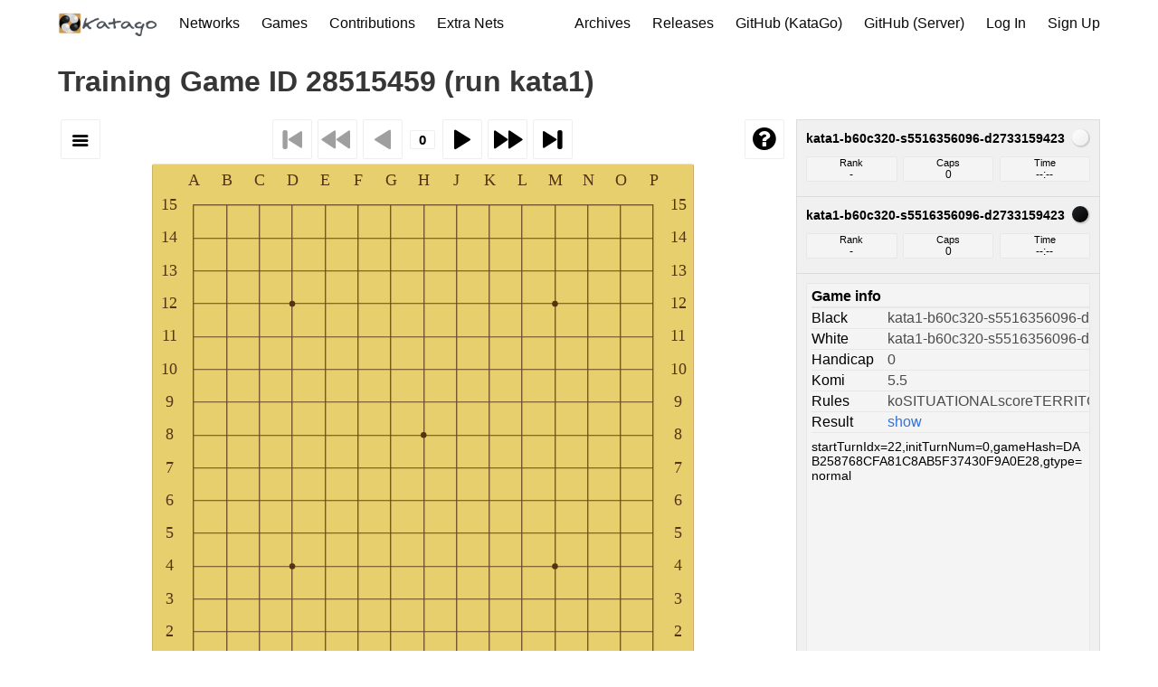

--- FILE ---
content_type: text/html; charset=utf-8
request_url: https://katagotraining.org/sgfplayer/training-games/28515459/
body_size: 2227
content:


<!DOCTYPE html>
<html lang="en">
<head>
  <meta charset="UTF-8">
  <meta name="viewport" content="width=device-width, initial-scale=1">
  <title>
KataGo - Game ID 28515459 (run kata1)
</title>
  
    <link rel="stylesheet" href="https://use.fontawesome.com/releases/v5.7.2/css/all.css" integrity="sha384-fnmOCqbTlWIlj8LyTjo7mOUStjsKC4pOpQbqyi7RrhN7udi9RwhKkMHpvLbHG9Sr" crossorigin="anonymous">
    <link rel="stylesheet" href="/static/bulma/css/style.min.f5c756c01867.css">
    <link rel="stylesheet" href="/static/css/custom.389b17b6d939.css">
    <link rel="icon" type="image/png" href="/static/images/favicons/favicon.png" />
    <script>
      document.addEventListener('DOMContentLoaded', () => {
        // Get all "navbar-burger" elements
        const $navbarBurgers = Array.prototype.slice.call(document.querySelectorAll('.navbar-burger'), 0);

        // Check if there are any navbar burgers
        if ($navbarBurgers.length > 0) {

          // Add a click event on each of them
          $navbarBurgers.forEach( el => {
            el.addEventListener('click', () => {
              // Get the target from the "data-target" attribute
              const target = el.dataset.target;
              const $target = document.getElementById(target);
              // Toggle the "is-active" class on both the "navbar-burger" and the "navbar-menu"
              el.classList.toggle('is-active');
              $target.classList.toggle('is-active');

            });
          });
        }

      });
    </script>

    
<script type="text/javascript" src="/static/js/wgo.min.js"></script>
<script type="text/javascript" src="/static/js/wgo.player.min.js"></script>
<link type="text/css" href="/static/css/wgo.player.css" rel="stylesheet" />
<link type="text/css" href="/static/css/wgo-custom.css" rel="stylesheet" />

<script>
window.addEventListener("load", function() {
  var gamePlayer = document.getElementById("gamePlayer");

  var oneColumnLayoutControlBottom = {
    top: ["InfoBox"],
    bottom: ["Control", "CommentBox"]
  };

  var dynamicLayout = [
    {
      conditions: {
        minWidth: 650,
    },
      layout: WGo.BasicPlayer.layouts["right_top"],
      className: "wgo-twocols wgo-large",
    },
    {
      conditions: {
        minWidth: 550,
        minHeight: 600,
      },
      layout: oneColumnLayoutControlBottom,
      className: "wgo-medium"
    },
    {
      conditions: {
        minWidth: 350,
      },
      layout: oneColumnLayoutControlBottom,
      className: "wgo-small"
    },
    {
      layout: oneColumnLayoutControlBottom,
      className: "wgo-xsmall",
    },
  ];

  var player = new WGo.BasicPlayer(gamePlayer, {
    sgfFile: "/sgf-files/training-games/DAB258768CFA81C8AB5F37430F9A0E28.sgf",
    board: { background: "#E8CF6D" },
    layout: dynamicLayout,
    allowIllegalMoves: true,
  });
  player.setCoordinates(true);
});
</script>


  
</head>
<body>


  <div class="container">
    <nav class="navbar">
      <div class="navbar-brand">
        <a class="navbar-item" href="/">
          <img src="/static/images/katago.png" width="110" height="50">
        </a>

        <div class="navbar-burger burger" data-target="navMenuExample">
          <span></span>
          <span></span>
          <span></span>
          <span></span>
          <span></span>
        </div>
      </div>

      <div id="navMenuExample" class="navbar-menu">
        <div class="navbar-start">
          <a class="navbar-item is-active" href="/networks/">
            Networks
          </a>
          <a class="navbar-item is-active" href="/games/">
            Games
          </a>
          <a class="navbar-item is-active" href="/contributions/">
            Contributions
          </a>
          <a class="navbar-item is-active" href="/extra_networks/">
            Extra Nets
          </a>
        </div>

        <div class="navbar-end">
          <a class="navbar-item is-active" href="https://katagoarchive.org/">
            Archives
          </a>
          <a class="navbar-item is-active" href="https://github.com/lightvector/KataGo/releases">
            Releases
          </a>
          <a class="navbar-item is-active" href="https://github.com/lightvector/KataGo">
            GitHub (KataGo)
          </a>
          <a class="navbar-item is-active" href="https://github.com/katago/katago-server">
            GitHub (Server)
          </a>

        
          
          
            <a class="navbar-item is-active" href="/accounts/login/">
              Log In
            </a>
          
          
          
            <a class="navbar-item is-active" href="/accounts/signup/">
              Sign Up
           </a>
          
        
        </div>
      </div>
    </nav>
  </div>




<section class="section">
  <div class="container">
    
      
    

    
      
      


<h1 class="title">Training Game ID 28515459 (run kata1) </h1>


<div id="gamePlayer" style="max-height:90vh">
  WGo.js player did not initialize.
</div>

<p class="button my-4"><a href="/sgf-files/training-games/DAB258768CFA81C8AB5F37430F9A0E28.sgf">Download SGF</a></p>

<h2 class="title mt-5 is-4"> Game Information </h2>
<div class="content">
<ul>
<li> <strong>Game ID:</strong> 28515459 </li>
<li> <strong>Uploaded at:</strong> 2022-02-02 06-42-25 UTC </li>
<li> <strong>Submitted by:</strong> ygshgzhy </li>

<li> <strong>Network used:</strong> kata1-b60c320-s5516356096-d2733159423 </li>

<li> <strong>BoardSizeX:</strong> 15 </li>
<li> <strong>BoardSizeY:</strong> 15 </li>
<li> <strong>Handicap:</strong> 0 </li>
<li> <strong>Komi:</strong> 5.5 </li>
<li> <strong>Rules:</strong> {&#x27;ko&#x27;: &#x27;SITUATIONAL&#x27;, &#x27;tax&#x27;: &#x27;NONE&#x27;, &#x27;scoring&#x27;: &#x27;TERRITORY&#x27;, &#x27;suicide&#x27;: True} <a href='https://lightvector.github.io/KataGo/rules.html'>[rules explanation]</a> </li>
<li> <strong>Game Type:</strong> normal </li>
<li> <strong>Game Length (moves):</strong> 183 </li>
<li> <strong>Extra Metadata:</strong> {&#x27;playout_doubling_advantage&#x27;: 0.0, &#x27;draw_equivalent_wins_for_white&#x27;: 0.6435516248186722, &#x27;playout_doubling_advantage_pla&#x27;: &#x27;Empty&#x27;} </li>
<li> <strong>Game Outcome:</strong> B+0.5 </li>
<li> <strong>Disabled:</strong> False </li>
</ul>
</div>

    
  </div>
</section>




  <footer class="footer">
    <div class="container">
      <div class="content has-text-centered">
        <p>
          
          <strong><a href="https://github.com/lightvector/KataGo">Katago engine <i class="fab fa-github"></i></a></strong> by <a href="https://github.com/lightvector">lightvector</a>
          (<a href="https://github.com/lightvector/KataGo/blob/master/LICENSE">engine license</a>).
          <strong><a href="https://github.com/katago/katago-server">Katago server <i class="fab fa-github"></i></a></strong> by <a href="https://github.com/lightvector">lightvector</a> and <a href="https://github.com/tychota">tychota</a>
          (<a href="http://opensource.org/licenses/mit-license.php">server code license</a>).
          
          <strong><a href="/privacy/">Privacy and data use policy</a></strong>.
          <strong><a href="/network_license/">Neural Net License</a></strong>.
          
          <br/>
          
          Additional thanks to <a href="https://www.janestreet.com/">Jane Street</a> for supporting KataGo's earlier runs, and to <a href="https://gogodonline.co.uk/">GoGoD</a> and <a href="http://go4go.net/go/">Go4Go</a> for pro games for improving training.
          
          
        </p>
      </div>
    </div>
  </footer>



  

</body>
</html>


--- FILE ---
content_type: text/css; charset="utf-8"
request_url: https://katagotraining.org/static/css/wgo.player.css
body_size: 9062
content:
/*--- Icons ------------------------------------------------------------------------*/

@font-face {
  font-family: 'wgo-icons';
  src: url('[data-uri]') format('woff'),
       url('[data-uri]') format('svg');
  font-weight: normal;
  font-style: normal;
}

/* Available icons: */
.wgo-icon-fast-forward:before { content: '\e817'; }
.wgo-icon-to-end:before { content: '\e81a'; }
.wgo-icon-play:before { content: '\e80c'; }
.wgo-icon-check:before { content: '\e813'; }
.wgo-icon-menu:before { content: '\e81b'; }
.wgo-icon-comment:before { content: '\e800'; }
.wgo-icon-help-circled:before { content: '\e80f'; }
.wgo-icon-check-empty:before { content: '\e814'; }
.wgo-icon-circle-empty:before { content: '\e816'; }
.wgo-icon-circle:before { content: '\e815'; }
.wgo-icon-info:before { content: '\e801'; }

/*--- /Icons -----------------------------------------------------------------------*/

/*--- Basic ------------------------------------------------------------------------*/

.wgo-player-main {
	font-family: Calibri, Tahoma, Arial;
	color: black;
	margin: 0 auto;
	width: 100%;
	height: 100%;
	line-height: normal;
	font-size: 16px;
	position: relative;
	-webkit-tap-highlight-color: rgba(0,0,0,0);
	-webkit-tap-highlight-color: transparent; /* For some Androids */
}

.wgo-player-main:after {
	content: "";
	clear: both;
	display: block;
}

/*--- /Basic -----------------------------------------------------------------------*/

/*--- Regions ----------------------------------------------------------------------*/

.wgo-player-left, .wgo-player-center, .wgo-player-right  {
	float: left;
}

.wgo-player-center {
	width: 100%;
}

.wgo-player-left-wrapper, .wgo-player-right-wrapper  {
	height: 100%;
	position: relative;
}

/*--- /Regions ----------------------------------------------------------------------*/

/*--- Two columns modificatons ------------------------------------------------------*/

.wgo-twocols .wgo-player-left, .wgo-twocols  .wgo-player-right  {
	width: 30%;
}

.wgo-twocols .wgo-player-center {
	width: 70%;
}

/*--- /Two columns modificatons ------------------------------------------------------*/

/*--- Board --------------------------------------------------------------------------*/

.wgo-player-board {
	box-sizing: border-box;
	-moz-box-sizing: border-box;
	-webkit-box-sizing: border-box;
}

.wgo-board {
	margin: 0 auto;
    background-color: #CEB053;
    border-top: #F0E7A7 solid 1px;
    border-right: #D1A974 solid 1px;
    border-left: #CCB467 solid 1px;
    border-bottom: #665926 solid 3px;
    /*border-right: #665926 solid 3px;*/
    border-radius: 3px;
}

/*--- /Board --------------------------------------------------------------------------*/

/*--- Box styles ----------------------------------------------------------------------*/

.wgo-box-wrapper {
	background: rgba(226,226,226,0.5);
	border: 1px solid rgba(200,200,200,0.5);
	box-sizing: border-box;
	-moz-box-sizing: border-box;
}

.wgo-box-title {
	margin: 0 10px;
	line-height: 40px;
	font-weight: bold;
	font-size: 20px;
	height: 40px;
	overflow: hidden;
}

/*--- /Box styles ----------------------------------------------------------------------*/

/*--- Player box -----------------------------------------------------------------------*/

.wgo-player-wrapper .wgo-box-title::after {
	content: ' ';
	float: right;
	margin-top: 10px;
	margin-right: 2px;
	width: 18px;
	height: 18px;
	border-radius: 9px;
	box-shadow: 1px 1px 1px 1px rgba(127, 127, 127, 0.3);
}

.wgo-player-wrapper.wgo-black .wgo-box-title::after {
	background: rgb(35,36,39);
	background: -moz-linear-gradient(-45deg,  rgba(35,36,39,1) 0%, rgba(0,0,0,1) 100%);
	background: -webkit-gradient(linear, left top, right bottom, color-stop(0%,rgba(35,36,39,1)), color-stop(100%,rgba(0,0,0,1)));
	background: -webkit-linear-gradient(-45deg,  rgba(35,36,39,1) 0%,rgba(0,0,0,1) 100%);
	background: -o-linear-gradient(-45deg,  rgba(35,36,39,1) 0%,rgba(0,0,0,1) 100%);
	background: -ms-linear-gradient(-45deg,  rgba(35,36,39,1) 0%,rgba(0,0,0,1) 100%);
	background: linear-gradient(135deg,  rgba(35,36,39,1) 0%,rgba(0,0,0,1) 100%);
}

.wgo-player-wrapper.wgo-white .wgo-box-title::after {
	background: rgb(255,255,255);
	background: -moz-linear-gradient(-45deg,  rgba(255,255,255,1) 0%, rgba(246,246,246,1) 47%, rgba(237,237,237,1) 100%);
	background: -webkit-gradient(linear, left top, right bottom, color-stop(0%,rgba(255,255,255,1)), color-stop(47%,rgba(246,246,246,1)), color-stop(100%,rgba(237,237,237,1)));
	background: -webkit-linear-gradient(-45deg,  rgba(255,255,255,1) 0%,rgba(246,246,246,1) 47%,rgba(237,237,237,1) 100%);
	background: -o-linear-gradient(-45deg,  rgba(255,255,255,1) 0%,rgba(246,246,246,1) 47%,rgba(237,237,237,1) 100%);
	background: -ms-linear-gradient(-45deg,  rgba(255,255,255,1) 0%,rgba(246,246,246,1) 47%,rgba(237,237,237,1) 100%);/
	background: linear-gradient(135deg,  rgba(255,255,255,1) 0%,rgba(246,246,246,1) 47%,rgba(237,237,237,1) 100%);
}

.wgo-player-info {
	padding: 0 2%;
}

.wgo-player-info-box-wrapper {
	width: 33.3%;
	display: inline-block;
}

.wgo-player-info-box {
	padding: 0px 1px;
	margin: 0 3%;
	border: 1px solid rgba(200,200,200,0.3);
	background-color: rgba(255,255,255,0.3);
	border-radius: 2px;
	font-size: 12px;
	text-align: center;
}

.wgo-player-info-title {
	font-size: 11px;
	overflow: hidden;
}

/* right and left modifications*/

.wgo-player-left .wgo-infobox, .wgo-player-right .wgo-infobox {
	overflow: hidden;
	position: absolute;
	top: 0;
	right: 0;
	left: 10px;
}

.wgo-player-right .wgo-player-wrapper, .wgo-player-left .wgo-player-wrapper {
	height: 85px;
	border-bottom: 0;
}

/* top and bottom modifications */

.wgo-player-top .wgo-player-info, .wgo-player-bottom .wgo-player-info {
	position: absolute;
	width: 40%;
	right: 0;
	top: 4px;
	bottom: 4px;
	overflow: hidden;
	text-align: right;
}

.wgo-player-top .wgo-player-wrapper, .wgo-player-bottom .wgo-player-wrapper {
	height: 40px;
	display: inline-block;
	width: 50%;
	margin: 0;
	position: relative;
}

.wgo-player-top .wgo-player-wrapper.wgo-black {
	border-left-width: 0;
}

.wgo-player-top .wgo-infobox .wgo-box-title, .wgo-player-bottom .wgo-infobox .wgo-box-title {
	position: absolute;
	right: 40%;
	left: 0;
	margin: 0 5px;
	z-index: 500;
}

.wgo-player-top .wgo-player-wrapper .wgo-box-title::after {
	float: left;
	margin-right: 7px;
}

/* S modification */

.wgo-small .wgo-player-top .wgo-player-info, .wgo-small .wgo-player-bottom .wgo-player-info,
.wgo-xsmall .wgo-player-top .wgo-player-info, .wgo-xsmall .wgo-player-bottom .wgo-player-info  {
	width: 30%;
}

.wgo-small .wgo-player-top .wgo-infobox .wgo-box-title, .wgo-small  .wgo-player-bottom .wgo-infobox .wgo-box-title,
.wgo-xsmall .wgo-player-top .wgo-infobox .wgo-box-title, .wgo-xsmall  .wgo-player-bottom .wgo-infobox .wgo-box-title {
	right: 30%;
}

.wgo-small .wgo-player-info-box-wrapper,
.wgo-xsmall .wgo-player-info-box-wrapper {
	width: 50%;
}

.wgo-small .wgo-player-info-box-wrapper:last-child,
.wgo-xsmall .wgo-player-info-box-wrapper:last-child {
	display: none;
}

/* XS modification */

.wgo-xsmall .wgo-player-info-title {
	display: none;
}

.wgo-xsmall .wgo-player-wrapper {
	display: block;
	height: 30px;
	width: 100%;
}

.wgo-xsmall .wgo-infobox{
	margin-bottom: 4px;
}

.wgo-xsmall .wgo-box-title {
	font-size: 15px;
	height: 30px;
	line-height: 30px;
}

.wgo-xsmall .wgo-player-wrapper.wgo-black {
	border-top: 0;
	border-left-width: 1px;
}

.wgo-xsmall .wgo-player-wrapper .wgo-box-title::after {
	content: ' ';
	margin-top: 7px;
	width: 14px;
	height: 14px;
	border-radius: 7px;
}

/*--- /Player box -----------------------------------------------------------------------*/

/*--- Comments box ----------------------------------------------------------------------*/

.wgo-comments-wrapper {
	overflow: auto;
	margin: 0 0 0 0;
	height: 100%;
	position: relative;
	box-sizing: border-box;
}

.wgo-comments-content {
	padding: 3px 5px;
	border: 1px solid rgba(200,200,200,0.3);
	background-color: rgba(255,255,255,0.3);
	border-radius: 2px;
	overflow-y: auto;
}

.wgo-comments-content p {
	font-size: 0.9em;
	margin: 0.5em 0;
}

.wgo-help {
	background-color: rgba(236, 226, 216, 0.90);
	padding: 1px 7px;
	margin-bottom: 5px;
}

.wgo-notification {
	background-color: rgba(16, 16, 16, 0.95);
	color: white;
	padding: 1px 7px;
	margin-bottom: 5px;
}

.wgo-commentbox .wgo-box-title {
	background-repeat: no-repeat;
	background-position: right center;
	background-size: 24px;
}

.wgo-commentbox .wgo-box-title::after {
	content: '\e800';
	font-family: "wgo-icons";
	float: right;
	font-weight: normal;
	font-size: 0.9em;
	padding-top: 4px;
	width: 22px;
	text-align: center;
}

.wgo-commentbox.wgo-gameinfo .wgo-box-title::after {
	content: '\e801';
	padding-top: 2px;
}

.wgo-comments-nick {
	color: rgba(0,0,0,0.75);
}

a.wgo-move-link {
	text-decoration: none;
	border-bottom:1px dotted;
}

/* right and left modifications */

.wgo-player-right .wgo-comments-content, .wgo-player-left .wgo-comments-content {
	position: absolute;
	left: 10px;
	right: 10px;
	bottom: 10px;
	top: 40px;
}

.wgo-player-right .wgo-commentbox, .wgo-player-left .wgo-commentbox {
	position: absolute;
	bottom: 0;
	right: 0;
	left: 10px;
	top: 170px;
}

/* top and bottom modifications */

.wgo-player-top .wgo-comments-content, .wgo-player-bottom .wgo-comments-content {
	position: absolute;
	left: 40px;
	right: 0;
	top: 0;
	bottom: 0;

}

/* TODO: handle too long title */
.wgo-player-top .wgo-commentbox .wgo-box-title, .wgo-player-bottom .wgo-commentbox .wgo-box-title {
	transform: rotate(-90deg);
	-ms-transform: rotate(-90deg);
	-webkit-transform: rotate(-90deg);
	position: absolute;
	left: -50px;
	top: 55px;
}

.wgo-player-top .wgo-comments-wrapper, .wgo-player-bottom .wgo-comments-wrapper {
	margin-top: 10px;
	height: 150px;
}

/* game info table */

.wgo-commentbox .wgo-info-list {
	display: table;
	width: 100%;
}

.wgo-commentbox .wgo-info-title {
	display: table-caption;
	font-weight: 600;
	border-bottom: 2px solid rgba(200, 200, 200, 0.3);
	padding: 2px 0;
}

.wgo-commentbox .wgo-info-item {
	display: table-row;
}

.wgo-commentbox .wgo-info-label, .wgo-commentbox .wgo-info-value {
	display: table-cell;
	border-bottom: 1px solid rgba(200, 200, 200, 0.3);
	padding: 2px 15px 2px 0;
}

.wgo-commentbox .wgo-info-label {
	color: #000;
}

.wgo-commentbox .wgo-info-value {
	color: #4c4c4c;
}

/* in gameinfo, last row is without border*/
.wgo-commentbox.wgo-gameinfo .wgo-info-item:last-child .wgo-info-label, .wgo-commentbox.wgo-gameinfo .wgo-info-item:last-child .wgo-info-value {
	border-bottom: 0;
}

/*--- /Comments box ----------------------------------------------------------------------*/

/*--- Control box ------------------------------------------------------------------------*/

.wgo-player-control {
	box-sizing: border-box;
	-moz-box-sizing: border-box;
	-webkit-box-sizing: border-box;
}

.wgo-control-wrapper {
	width: 100%;
	text-align: center;
}

.wgo-ctrlgroup-left {
	float: left;
}

.wgo-ctrlgroup-right {
	float: right;
}

.wgo-ctrlgroup-control {
	margin: 0 auto;
}

/* button widget */

button.wgo-button {
	border: 1px solid rgba(200,200,200,0.3);
	border-radius: 2px;
	background-color: rgba(255,255,255,0.3);
	width: 44px;
	height: 44px;
	margin: 0 3px;
	vertical-align: middle;
}

button.wgo-button:not([disabled]):hover,
input[type="text"].wgo-player-mn-value:focus {
	background-color: rgba(255,255,255,0.45);
	border: 1px solid rgba(100,100,100,0.3);
	box-shadow: 0 0 20px 0 rgba(150,150,150,0.5);
}

button.wgo-button.wgo-selected {
	background-color: rgba(255,255,255,0.6);
	border: 1px solid rgba(0,0,0,0.5);
}

button.wgo-button.wgo-selected:hover {
	background-color: rgba(255,255,255,0.7);
	border: 1px solid rgba(0,0,0,0.7);
}

.wgo-button::before {
	font-family: "wgo-icons";
	font-size: 36px;
	display: inline-block;
}

.wgo-button[disabled]::before, input[type="text"].wgo-player-mn-value[disabled] {
	color: rgba(64,64,64,0.5);
}

.wgo-button:not([disabled]):active::before {
	position: relative;
	top: 1px;
	left: 1px;
}

.wgo-button-first::before, .wgo-button-multiprev::before, .wgo-button-previous::before  {
	transform: scaleX(-1);
	-moz-transform: scaleX(-1);
	-webkit-transform: scaleX(-1);
	-ms-transform: scaleX(-1);
}

.wgo-button-first::before {
	content: '\e81a';
}

.wgo-button-multiprev::before {
	content: '\e817';
	margin-left: -5px;
}

.wgo-button-previous::before {
	content: '\e80c';
}

.wgo-button-next::before {
	content: '\e80c';
}

.wgo-button-multinext::before {
	content: '\e817';
}

.wgo-button-last::before {
	content: '\e81a';
}

.wgo-button-menu::before  {
	content: '\e81b';
	font-size: 25px;
	font-weight: normal;
	padding-top: 5px;
}
.wgo-button-about::before  {
	content: '\e80f';
	font-size: 30px;
	font-weight: normal;
}

/* move number widget */

input[type="text"].wgo-player-mn-value  {
	border: 1px solid rgba(200,200,200,0.3);
	border-radius: 2px;
	background-color: rgba(255,255,255,0.3);
	width: 28px;
	font-weight: bold;
	font-size: 15px;
	text-align: center;
	display: inline-block;
	vertical-align: middle;
	outline: 0;
}

.wgo-player-mn-wrapper {
	display: inline-block;
	width: 38px;
	text-align: center;
}

/* top and bottom modifications */

.wgo-player-top .wgo-player-control {
	padding-bottom: 5px;
}

.wgo-player-bottom .wgo-player-control {
	padding-top: 5px;
}

/* display less buttons */

.wgo-440 .wgo-button-multiprev,
.wgo-440 .wgo-button-multinext {
	display: none;
}

.wgo-340 .wgo-button-multiprev,
.wgo-340 .wgo-button-multinext,
.wgo-340 .wgo-button-first,
.wgo-340 .wgo-button-last {
	display: none;
}

/*--- /Control box ------------------------------------------------------------------------*/

/*--- Control menu -------------------------------------------------------------------------*/

.wgo-player-menu {
	border: 1px solid rgba(0,0,0,0.5);
	z-index: 900;
	margin-top: -1px;
	box-shadow: 0 0 20px 0 rgba(127,127,127,0.5);
	font-weight: bold;
	color: #292929;
	text-align: left;
}

.wgo-menu-item {
	padding: 5px 10px 5px 5px;
	background-color: rgba(255,255,255,0.85);
	cursor: pointer;
	background-repeat: no-repeat;
	background-position: left center;
	background-size: 25px;
}

.wgo-menu-item:not(.wgo-disabled):hover {
	background-color: rgba(225,225,225,0.85);
}

.wgo-menu-item::before {
	content: ' ';
	font-family: "wgo-icons";
	color: #000;
	width: 20px;
	display: inline-block;
	font-weight: normal;
}

.wgo-menu-item.wgo-selected::before {
	content: '\e813';
}

.wgo-menu-item.wgo-disabled {
	color: #888;
	cursor: Default;
}

.wgo-menu-item.wgo-disabled::before {
	color: #888;
}

/*--- /Control menu -------------------------------------------------------------------------*/

/*--- Overlay window ----------------------------------------------------------------------*/

.wgo-info-overlay {
	position: absolute;
	z-index: 1000;
}

.wgo-info-message {
	margin: 15% auto;
	min-height: 50%;
	max-height: 70%;
	min-width: 50%;
	max-width: 70%;
	background-color: rgba(0,0,0,0.95);
	overflow: auto;
	padding: 20px;
	box-sizing:border-box;
	-moz-box-sizing:border-box;
	-webkit-box-sizing:border-box;
	color: #d9d9d9;
	box-shadow: 0px 0px 50px 5px rgb(0,0,0);
	border: 1px solid #333;
	position: relative;
}

.wgo-info-message a {
	color: #fff !important;
}

.wgo-info-message h1 {
	font-size: 2em !important;
	color: #fff !important;
	font-weight: bold !important;
	margin: 0 0 20px 0 !important;
	padding: 0 !important;
}

.wgo-info-close {
	position: absolute;
	top: 5px;
	right: 10px;
	font-size: 10px;
}

/*--- /Overlay window ----------------------------------------------------------------------*/

/*--- Permalinks ---------------------------------------------------------------------------*/

input[type="text"].wgo-permalink {
	padding: 7px 10px !important;
	border: 1px solid white !important;
	color: white !important;
	width: 100% !important;
	background-color: rgba(0,0,0,0) !important;
	box-sizing: border-box;
	-moz-box-sizing: border-box;
	-webkit-box-sizing: border-box;
}

/*--- /Permalinks ---------------------------------------------------------------------------*/


--- FILE ---
content_type: text/javascript; charset="utf-8"
request_url: https://katagotraining.org/static/js/wgo.min.js
body_size: 7971
content:
/*! MIT license, more info: wgo.waltheri.net *//*
 Copyright (c) 2013 Jan Prokop

 Permission is hereby granted, free of charge, to any person obtaining a copy of this
 software and associated documentation files (the "Software"), to deal in the Software
 without restriction, including without limitation the rights to use, copy, modify, merge,
 publish, distribute, sublicense, and/or sell copies of the Software, and to permit persons
 to whom the Software is furnished to do so, subject to the following conditions:

 The above copyright notice and this permission notice shall be included in all copies or
 substantial portions of the Software.

 THE SOFTWARE IS PROVIDED "AS IS", WITHOUT WARRANTY OF ANY KIND, EXPRESS OR IMPLIED, INCLUDING
 BUT NOT LIMITED TO THE WARRANTIES OF MERCHANTABILITY, FITNESS FOR A PARTICULAR PURPOSE AND
 NONINFRINGEMENT. IN NO EVENT SHALL THE AUTHORS OR COPYRIGHT HOLDERS BE LIABLE FOR ANY CLAIM,
 DAMAGES OR OTHER LIABILITY, WHETHER IN AN ACTION OF CONTRACT, TORT OR OTHERWISE, ARISING FROM,
 OUT OF OR IN CONNECTION WITH THE SOFTWARE OR THE USE OR OTHER DEALINGS IN THE SOFTWARE.
*/
(function(A,x){var q=document.getElementsByTagName("script"),h={version:"2.3.1",B:1,W:-1,ERROR_REPORT:!0,DIR:q[q.length-1].src.split("?")[0].split("/").slice(0,-1).join("/")+"/",lang:"en",i18n:{en:{}}};h.opera=-1!=navigator.userAgent.search(/(opera)(?:.*version)?[ \/]([\w.]+)/i);h.webkit=-1!=navigator.userAgent.search(/(webkit)[ \/]([\w.]+)/i);h.msie=-1!=navigator.userAgent.search(/(msie) ([\w.]+)/i);h.mozilla=-1!=navigator.userAgent.search(/(mozilla)(?:.*? rv:([\w.]+))?/i)&&!h.webkit&&!h.msie;h.t=
function(a){var b=h.i18n[h.lang][a]||h.i18n.en[a];if(b){for(var c=1;c<arguments.length;c++)b=b.replace("$",arguments[c]);return b}return a};h.extendClass=function(a,b){b.prototype=Object.create(a.prototype);b.prototype.constructor=b;b.prototype.super=a;return b};h.abstractMethod=function(){throw Error("unimplemented abstract method");};h.clone=function(a){if(a&&"object"==typeof a){var b=a.constructor==Array?[]:{},c;for(c in a)b[c]=a[c]==a?a:h.clone(a[c]);return b}return a};h.filterHTML=function(a){return a&&
"string"==typeof a?a.replace(/</g,"&lt;").replace(/>/g,"&gt;"):a};var l=function(a,b){b=b||{};for(var c in b)this[c]=b[c];for(c in h.Board.default)this[c]===x&&(this[c]=h.Board.default[c]);for(c in l.themes.default)this.theme[c]===x&&(this.theme[c]=l.themes.default[c]);Array.isArray(this.size)&&2==this.size.length?(this.sizex=this.size[0],this.sizey=this.size[1]):this.sizey=this.sizex=this.size;E(this);this.init();a.appendChild(this.element);this.pixelRatio=A.devicePixelRatio||1;this.width&&this.height?
this.setDimensions(this.width,this.height):this.width?this.setWidth(this.width):this.height&&this.setHeight(this.height)};l.themes={};l.themes.old={shadowColor:"rgba(32,32,32,0.5)",shadowTransparentColor:"rgba(32,32,32,0)",shadowBlur:0,shadowSize:function(a){return a.shadowSize},markupBlackColor:"rgba(255,255,255,0.8)",markupWhiteColor:"rgba(0,0,0,0.8)",markupNoneColor:"rgba(0,0,0,0.8)",markupLinesWidth:function(a){return a.autoLineWidth?a.stoneRadius/7:a.lineWidth},gridLinesWidth:1,gridLinesColor:function(a){return"rgba(0,0,0,"+
Math.min(1,a.stoneRadius/15)+")"},starColor:"#000",starSize:function(a){return a.starSize*(a.width/300+1)},stoneSize:function(a){return a.stoneSize*Math.min(a.fieldWidth,a.fieldHeight)/2},coordinatesColor:"rgba(0,0,0,0.7)",font:function(a){return a.font},linesShift:.5};l.themes.default={shadowColor:"rgba(62,32,32,0.5)",shadowTransparentColor:"rgba(62,32,32,0)",shadowBlur:function(a){return.1*a.stoneRadius},shadowSize:1,markupBlackColor:"rgba(255,255,255,0.9)",markupWhiteColor:"rgba(0,0,0,0.7)",markupNoneColor:"rgba(0,0,0,0.7)",
markupLinesWidth:function(a){return a.stoneRadius/8},gridLinesWidth:function(a){return a.stoneRadius/15},gridLinesColor:"#654525",starColor:"#531",starSize:function(a){return a.stoneRadius/8+1},stoneSize:function(a){return Math.min(a.fieldWidth,a.fieldHeight)/2},coordinatesColor:"#531",variationColor:"rgba(0,32,128,0.8)",font:"calibri",linesShift:.25};var m=function(a,b){return"function"==typeof b.theme[a]?b.theme[a](b):b.theme[a]};q={draw:function(a,b){var c=b.getX(a.x);a=b.getY(a.y);var e=b.stoneRadius;
this.beginPath();var d=m("shadowBlur",b);e=Math.max(0,e-.5);var f=this.createRadialGradient(c-b.ls,a-b.ls,e-1-d,c-b.ls,a-b.ls,e+d);f.addColorStop(0,m("shadowColor",b));f.addColorStop(1,m("shadowTransparentColor",b));this.fillStyle=f;this.arc(c-b.ls,a-b.ls,e+d,0,2*Math.PI,!0);this.fill()},clear:function(a,b){var c=b.getX(a.x);a=b.getY(a.y);var e=b.stoneRadius;this.clearRect(c-1.1*e-b.ls,a-1.1*e-b.ls,2.2*e,2.2*e)}};var v=function(a,b,c){return a.obj_arr[b][c][0].c==h.B?m("markupBlackColor",a):a.obj_arr[b][c][0].c==
h.W?m("markupWhiteColor",a):m("markupNoneColor",a)},K=function(a,b,c){return a.obj_arr[b][c][0]&&a.obj_arr[b][c][0].c==h.W||a.obj_arr[b][c][0].c==h.B},E=function(a){var b=a.sizey>a.sizex?.5*(a.sizex-a.sizey):0,c=a.sizex>a.sizey?.5*(a.sizey-a.sizex):0;a.tx=a.section.left+b;a.ty=a.section.top+c;a.bx=a.sizex-1-a.section.right-b;a.by=a.sizey-1-a.section.bottom-c},B,F=function(a){for(var b=a.angle,c=a.angle,e=0;e<a.lines.length;e++){b+=a.lines[e];c-=a.lines[e];var d=a.ctx,f=a.x,g=a.y;var k=a.radius;var p=
b;var n=c;var r=a.factor,t=a.thickness;d.strokeStyle="rgba(64,64,64,0.2)";d.lineWidth=k/30*t;d.beginPath();k-=Math.max(1,d.lineWidth);t=f+k*Math.cos(p*Math.PI);p=g+k*Math.sin(p*Math.PI);f+=k*Math.cos(n*Math.PI);g+=k*Math.sin(n*Math.PI);n=f>t?Math.atan((g-p)/(f-t)):f==t?Math.PI/2:Math.atan((g-p)/(f-t))-Math.PI;r*=k;k=Math.sin(n)*r;var C=Math.cos(n)*r;r=t+k;n=p-C;k=f+k;C=g-C;d.moveTo(t,p);d.bezierCurveTo(r,n,k,C,f,g);d.stroke()}};l.drawHandlers={NORMAL:{stone:{draw:function(a,b){var c=b.getX(a.x),e=
b.getY(a.y),d=b.stoneRadius;a.c==h.W?(a=this.createRadialGradient(c-2*d/5,e-2*d/5,d/3,c-d/5,e-d/5,5*d/5),a.addColorStop(0,"#fff"),a.addColorStop(1,"#aaa")):(a=this.createRadialGradient(c-2*d/5,e-2*d/5,1,c-d/5,e-d/5,4*d/5),a.addColorStop(0,"#666"),a.addColorStop(1,"#000"));this.beginPath();this.fillStyle=a;this.arc(c-b.ls,e-b.ls,Math.max(0,d-.5),0,2*Math.PI,!0);this.fill()}},shadow:q},PAINTED:{stone:{draw:function(a,b){var c=b.getX(a.x),e=b.getY(a.y),d=b.stoneRadius;if(a.c==h.W){var f=this.createRadialGradient(c-
2*d/5,e-2*d/5,2,c-d/5,e-d/5,4*d/5);f.addColorStop(0,"#fff");f.addColorStop(1,"#ddd")}else f=this.createRadialGradient(c-2*d/5,e-2*d/5,1,c-d/5,e-d/5,4*d/5),f.addColorStop(0,"#111"),f.addColorStop(1,"#000");this.beginPath();this.fillStyle=f;this.arc(c-b.ls,e-b.ls,Math.max(0,d-.5),0,2*Math.PI,!0);this.fill();this.beginPath();this.lineWidth=d/6;a.c==h.W?(this.strokeStyle="#999",this.arc(c+d/8,e+d/8,d/2,0,Math.PI/2,!1)):(this.strokeStyle="#ccc",this.arc(c-d/8,e-d/8,d/2,Math.PI,1.5*Math.PI));this.stroke()}},
shadow:q},REALISTIC:{stone:{draw:function(a,b){var c=b.getX(a.x),e=b.getY(a.y),d=b.stoneRadius,f=b.whiteStoneGraphic.length,g=b.blackStoneGraphic.length;"undefined"===typeof this.randIndex&&(this.randIndex=Math.ceil(1E5*Math.random()));var k=function(){b.redraw()},p=function(n){return"string"===typeof n||!n.complete||"undefined"!=typeof n.naturalWidth&&0==n.naturalWidth?!1:!0};a.c==h.W?(f=this.randIndex%f,"string"===typeof b.whiteStoneGraphic[f]&&(g=new Image,g.onload=k,g.src=b.whiteStoneGraphic[f],
b.whiteStoneGraphic[f]=g),p(b.whiteStoneGraphic[f])?this.drawImage(b.whiteStoneGraphic[f],c-d,e-d,2*d,2*d):l.drawHandlers.SHELL.stone.draw.call(this,a,b)):(f=this.randIndex%g,"string"===typeof b.blackStoneGraphic[f]&&(g=new Image,g.onload=k,g.src=b.blackStoneGraphic[f],b.blackStoneGraphic[f]=g),p(b.blackStoneGraphic[f])?this.drawImage(b.blackStoneGraphic[f],c-d,e-d,2*d,2*d):l.drawHandlers.SHELL.stone.draw.call(this,a,b))}},shadow:{draw:function(a,b){var c=b.getX(a.x);a=b.getY(a.y);var e=b.stoneRadius;
this.beginPath();e=Math.max(0,.85*(e-.5));var d=this.createRadialGradient(c-1,a- -5,e-1-5,c-1,a- -5,e+5);d.addColorStop(0,m("shadowColor",b));d.addColorStop(1,m("shadowTransparentColor",b));this.fillStyle=d;this.arc(c-1,a- -5,e+5,0,2*Math.PI,!0);this.fill()},clear:function(a,b){var c=b.getX(a.x);a=b.getY(a.y);b=b.stoneRadius;this.clearRect(c-1.1*b-1,a-1.1*b- -5,2.2*b,2.2*b)}}},GLOW:{stone:{draw:function(a,b){var c=b.getX(a.x),e=b.getY(a.y),d=b.stoneRadius;a.c==h.W?(a=this.createRadialGradient(c-2*
d/5,e-2*d/5,d/3,c-d/5,e-d/5,8*d/5),a.addColorStop(0,"#fff"),a.addColorStop(1,"#666")):(a=this.createRadialGradient(c-2*d/5,e-2*d/5,1,c-d/5,e-d/5,3*d/5),a.addColorStop(0,"#555"),a.addColorStop(1,"#000"));this.beginPath();this.fillStyle=a;this.arc(c-b.ls,e-b.ls,Math.max(0,d-.5),0,2*Math.PI,!0);this.fill()}},shadow:q},SHELL:{stone:{draw:function(a,b){var c=b.stoneRadius;B=B||Math.ceil(9999999*Math.random());var e=b.getX(a.x);var d=b.getY(a.y);var f=a.c==h.W?"#aaa":"#000";this.beginPath();this.fillStyle=
f;this.arc(e-b.ls,d-b.ls,Math.max(0,c-.5),0,2*Math.PI,!0);this.fill();a.c==h.W?(f=B%(3+a.x*b.sizey+a.y)%3,a=b.sizex*b.sizey+a.x*b.sizey+a.y,a=2/a*(B%a),0==f?F({ctx:this,x:e,y:d,radius:c,angle:a,lines:[.1,.12,.11,.1,.09,.09,.09,.09],factor:.25,thickness:1.75}):1==f?F({ctx:this,x:e,y:d,radius:c,angle:a,lines:[.1,.09,.08,.07,.06,.06,.06,.06,.06,.06,.06],factor:.2,thickness:1.5}):F({ctx:this,x:e,y:d,radius:c,angle:a,lines:[.12,.14,.13,.12,.12,.12],factor:.3,thickness:2}),f=this.createRadialGradient(e-
2*c/5,d-2*c/5,c/3,e-c/5,d-c/5,5*c/5),f.addColorStop(0,"rgba(255,255,255,0.9)"),f.addColorStop(1,"rgba(255,255,255,0)")):(f=this.createRadialGradient(e+.4*c,d+.4*c,0,e+.5*c,d+.5*c,c),f.addColorStop(0,"rgba(32,32,32,1)"),f.addColorStop(1,"rgba(0,0,0,0)"),this.beginPath(),this.fillStyle=f,this.arc(e-b.ls,d-b.ls,Math.max(0,c-.5),0,2*Math.PI,!0),this.fill(),f=this.createRadialGradient(e-.4*c,d-.4*c,1,e-.5*c,d-.5*c,1.5*c),f.addColorStop(0,"rgba(64,64,64,1)"),f.addColorStop(1,"rgba(0,0,0,0)"));this.beginPath();
this.fillStyle=f;this.arc(e-b.ls,d-b.ls,Math.max(0,c-.5),0,2*Math.PI,!0);this.fill()}},shadow:q},MONO:{stone:{draw:function(a,b){var c=b.getX(a.x),e=b.getY(a.y),d=b.stoneRadius;b=m("markupLinesWidth",b)||1;this.fillStyle=a.c==h.W?"white":"black";this.beginPath();this.arc(c,e,Math.max(0,d-b),0,2*Math.PI,!0);this.fill();this.lineWidth=b;this.strokeStyle="black";this.stroke()}}},CR:{stone:{draw:function(a,b){var c=b.getX(a.x),e=b.getY(a.y),d=b.stoneRadius;this.strokeStyle=a.c||v(b,a.x,a.y);this.lineWidth=
a.lineWidth||m("markupLinesWidth",b)||1;this.beginPath();this.arc(c-b.ls,e-b.ls,d/2,0,2*Math.PI,!0);this.stroke()}}},LB:{stone:{draw:function(a,b){var c=b.getX(a.x),e=b.getY(a.y),d=b.stoneRadius,f=a.font||m("font",b)||"";this.fillStyle=a.c||v(b,a.x,a.y);this.font=1==a.text.length?Math.round(1.5*d)+"px "+f:2==a.text.length?Math.round(1.2*d)+"px "+f:Math.round(d)+"px "+f;this.beginPath();this.textBaseline="middle";this.textAlign="center";this.fillText(a.text,c,e,2*d)}},grid:{draw:function(a,b){if(!K(b,
a.x,a.y)&&!a._nodraw){var c=b.getX(a.x);a=b.getY(a.y);b=b.stoneRadius;this.clearRect(c-b,a-b,2*b,2*b)}},clear:function(a,b){if(!K(b,a.x,a.y)){a._nodraw=!0;b.grid.clear();b.grid.draw(b);for(var c=0;c<b.sizex;c++)for(var e=0;e<b.sizey;e++)for(var d=0;d<b.obj_arr[c][e].length;d++){var f=b.obj_arr[c][e][d];var g=f.type?"string"==typeof f.type?l.drawHandlers[f.type]:f.type:b.stoneHandler;g.grid&&g.grid.draw.call(b.grid.getContext(f),f,b)}for(c=0;c<b.obj_list.length;c++)f=b.obj_list[c],g=f.handler,g.grid&&
g.grid.draw.call(b.grid.getContext(f.args),f.args,b);delete a._nodraw}}}},SQ:{stone:{draw:function(a,b){var c=b.getX(a.x),e=b.getY(a.y),d=Math.round(b.stoneRadius);this.strokeStyle=a.c||v(b,a.x,a.y);this.lineWidth=a.lineWidth||m("markupLinesWidth",b)||1;this.beginPath();this.rect(Math.round(c-d/2)-b.ls,Math.round(e-d/2)-b.ls,d,d);this.stroke()}}},TR:{stone:{draw:function(a,b){var c=b.getX(a.x),e=b.getY(a.y),d=b.stoneRadius;this.strokeStyle=a.c||v(b,a.x,a.y);this.lineWidth=a.lineWidth||m("markupLinesWidth",
b)||1;this.beginPath();this.moveTo(c-b.ls,e-b.ls-Math.round(d/2));this.lineTo(Math.round(c-d/2)-b.ls,Math.round(e+d/3)+b.ls);this.lineTo(Math.round(c+d/2)+b.ls,Math.round(e+d/3)+b.ls);this.closePath();this.stroke()}}},MA:{stone:{draw:function(a,b){var c=b.getX(a.x),e=b.getY(a.y),d=b.stoneRadius;this.strokeStyle=a.c||v(b,a.x,a.y);this.lineCap="round";this.lineWidth=2*(a.lineWidth||m("markupLinesWidth",b)||1)-1;this.beginPath();this.moveTo(Math.round(c-d/2),Math.round(e-d/2));this.lineTo(Math.round(c+
d/2),Math.round(e+d/2));this.moveTo(Math.round(c+d/2)-1,Math.round(e-d/2));this.lineTo(Math.round(c-d/2)-1,Math.round(e+d/2));this.stroke();this.lineCap="butt"}}},SL:{stone:{draw:function(a,b){var c=b.getX(a.x),e=b.getY(a.y),d=b.stoneRadius;this.fillStyle=a.c||v(b,a.x,a.y);this.beginPath();this.rect(c-d/2,e-d/2,d,d);this.fill()}}},SM:{stone:{draw:function(a,b){var c=b.getX(a.x),e=b.getY(a.y),d=b.stoneRadius;this.strokeStyle=a.c||v(b,a.x,a.y);this.lineWidth=2*(a.lineWidth||m("markupLinesWidth",b)||
1);this.beginPath();this.arc(c-d/3,e-d/3,d/6,0,2*Math.PI,!0);this.stroke();this.beginPath();this.arc(c+d/3,e-d/3,d/6,0,2*Math.PI,!0);this.stroke();this.beginPath();this.moveTo(c-d/1.5,e);this.bezierCurveTo(c-d/1.5,e+d/2,c+d/1.5,e+d/2,c+d/1.5,e);this.stroke()}}},outline:{stone:{draw:function(a,b){this.globalAlpha=a.alpha?a.alpha:.3;a.stoneStyle?l.drawHandlers[a.stoneStyle].stone.draw.call(this,a,b):b.stoneHandler.stone.draw.call(this,a,b);this.globalAlpha=1}}},mini:{stone:{draw:function(a,b){b.stoneRadius/=
2;a.stoneStyle?l.drawHandlers[a.stoneStyle].stone.draw.call(this,a,b):b.stoneHandler.stone.draw.call(this,a,b);b.stoneRadius*=2}}}};l.coordinates={grid:{draw:function(a,b){this.fillStyle=m("coordinatesColor",b);this.textBaseline="middle";this.textAlign="center";this.font=b.stoneRadius+"px "+(b.font||"");var c=b.getX(-.75);var e=b.getX(b.sizex-.25);var d=b.getY(-.75);var f=b.getY(b.sizey-.25);for(var g=0;g<b.sizey;g++)a=b.getY(g),this.fillText(b.sizey-g,c,a),this.fillText(b.sizey-g,e,a);for(g=0;g<
b.sizex;g++)c=g+65,73<=c&&c++,a=b.getX(g),this.fillText(String.fromCharCode(c),a,d),this.fillText(String.fromCharCode(c),a,f);this.fillStyle="black"}}};l.CanvasLayer=function(){this.element=document.createElement("canvas");this.context=this.element.getContext("2d");this.pixelRatio=A.devicePixelRatio||1;1<this.pixelRatio&&this.context.scale(this.pixelRatio,this.pixelRatio)};l.CanvasLayer.prototype={constructor:l.CanvasLayer,setDimensions:function(a,b){this.element.width=a;this.element.style.width=
a/this.pixelRatio+"px";this.element.height=b;this.element.style.height=b/this.pixelRatio+"px"},appendTo:function(a,b){this.element.style.position="absolute";this.element.style.zIndex=b;a.appendChild(this.element)},removeFrom:function(a){a.removeChild(this.element)},getContext:function(){return this.context},draw:function(a){},clear:function(){this.context.clearRect(0,0,this.element.width,this.element.height)}};l.GridLayer=h.extendClass(l.CanvasLayer,function(){this.super.call(this)});l.GridLayer.prototype.draw=
function(a){this.context.beginPath();this.context.lineWidth=m("gridLinesWidth",a);this.context.strokeStyle=m("gridLinesColor",a);var b=Math.round(a.left),c=Math.round(a.top),e=Math.round(a.fieldWidth*(a.sizex-1)),d=Math.round(a.fieldHeight*(a.sizey-1));this.context.strokeRect(b-a.ls,c-a.ls,e,d);for(var f=1;f<a.sizex-1;f++){var g=Math.round(a.getX(f))-a.ls;this.context.moveTo(g,c);this.context.lineTo(g,c+d)}for(f=1;f<a.sizey-1;f++)g=Math.round(a.getY(f))-a.ls,this.context.moveTo(b,g),this.context.lineTo(b+
e,g);this.context.stroke();this.context.fillStyle=m("starColor",a);if(a.sizex!=a.sizey){if(a.rectStarPoints[a.sizex]&&a.rectStarPoints[a.sizey])for(var k=0;k<a.rectStarPoints[a.sizey].length;k++)for(c=0;c<a.rectStarPoints[a.sizex].length;c++)g=a.rectStarPoints[a.sizey][k],b=a.rectStarPoints[a.sizex][c],this.context.beginPath(),this.context.arc(a.getX(b)-a.ls,a.getY(g)-a.ls,m("starSize",a),0,2*Math.PI,!0),this.context.fill()}else if(a.starPoints[a.sizex])for(k in a.starPoints[a.sizex])g=a.starPoints[a.sizey][k].y,
b=a.starPoints[a.sizex][k].x,this.context.beginPath(),this.context.arc(a.getX(b)-a.ls,a.getY(g)-a.ls,m("starSize",a),0,2*Math.PI,!0),this.context.fill()};l.MultipleCanvasLayer=h.extendClass(l.CanvasLayer,function(){this.init(4)});l.MultipleCanvasLayer.prototype.init=function(a){this.layers=a;this.elements=[];this.contexts=[];this.pixelRatio=A.devicePixelRatio||1;for(var b=0;b<a;b++){var c=document.createElement("canvas");var e=c.getContext("2d");1<this.pixelRatio&&e.scale(this.pixelRatio,this.pixelRatio);
this.elements.push(c);this.contexts.push(e)}};l.MultipleCanvasLayer.prototype.appendTo=function(a,b){for(var c=0;c<this.layers;c++)this.elements[c].style.position="absolute",this.elements[c].style.zIndex=b,a.appendChild(this.elements[c])};l.MultipleCanvasLayer.prototype.removeFrom=function(a){for(var b=0;b<this.layers;b++)a.removeChild(this.elements[b])};l.MultipleCanvasLayer.prototype.getContext=function(a){return a.x%2?a.y%2?this.contexts[0]:this.contexts[1]:a.y%2?this.contexts[2]:this.contexts[3]};
l.MultipleCanvasLayer.prototype.clear=function(a,b){for(a=0;a<this.layers;a++)this.contexts[a].clearRect(0,0,this.elements[a].width,this.elements[a].height)};l.MultipleCanvasLayer.prototype.setDimensions=function(a,b){for(var c=0;c<this.layers;c++)this.elements[c].width=a,this.elements[c].style.width=a/this.pixelRatio+"px",this.elements[c].height=b,this.elements[c].style.height=b/this.pixelRatio+"px"};l.ShadowLayer=h.extendClass(l.MultipleCanvasLayer,function(a,b,c){this.init(2);this.shadowSize=b===
x?1:b;this.board=a});l.ShadowLayer.prototype.getContext=function(a){return a.x%2&&a.y%2||!(a.x%2||a.y%2)?this.contexts[0]:this.contexts[1]};l.ShadowLayer.prototype.setDimensions=function(a,b){this.super.prototype.setDimensions.call(this,a,b);for(a=0;a<this.layers;a++)this.contexts[a].setTransform(1,0,0,1,Math.round(this.shadowSize*this.board.stoneRadius/7),Math.round(this.shadowSize*this.board.stoneRadius/7))};var G=function(){return 3*this.width/(4*(this.bx+1-this.tx)+2)-this.fieldWidth*this.tx},
H=function(){return 3*this.height/(4*(this.by+1-this.ty)+2)-this.fieldHeight*this.ty},I=function(a,b){for(var c,e=0;e<this.obj_arr[a][b].length;e++){var d=this.obj_arr[a][b][e];c=d.type?"string"==typeof d.type?l.drawHandlers[d.type]:d.type:this.stoneHandler;for(var f in c)if(c[f].clear)c[f].clear.call(this[f].getContext(d),d,this);else{var g=this[f].getContext(d),k=d,p=this.getX(k.x);k=this.getY(k.y);var n=this.stoneRadius;g.clearRect(p-2*n-this.ls,k-2*n-this.ls,4*n,4*n)}}},D=function(a,b){for(var c,
e=0;e<this.obj_arr[a][b].length;e++){var d=this.obj_arr[a][b][e];c=d.type?"string"==typeof d.type?l.drawHandlers[d.type]:d.type:this.stoneHandler;for(var f in c)c[f].draw.call(this[f].getContext(d),d,this)}},J=function(){this.element.style.width=this.width/this.pixelRatio+"px";this.element.style.height=this.height/this.pixelRatio+"px";this.stoneRadius=m("stoneSize",this);this.ls=m("linesShift",this);for(var a=0;a<this.layers.length;a++)this.layers[a].setDimensions(this.width,this.height)};l.prototype=
{constructor:l,init:function(){this.obj_arr=[];for(var a=0;a<this.sizex;a++){this.obj_arr[a]=[];for(var b=0;b<this.sizey;b++)this.obj_arr[a][b]=[]}this.obj_list=[];this.layers=[];this.listeners=[];this.element=document.createElement("div");this.element.className="wgo-board";this.element.style.position="relative";this.background&&("#"==this.background[0]?this.element.style.backgroundColor=this.background:(this.element.style.backgroundImage="url('"+this.background+"')",this.stoneHandler==l.drawHandlers.REALISTIC&&
(this.element.style.backgroundSize="100%")));this.grid=new l.GridLayer;this.shadow=new l.ShadowLayer(this,m("shadowSize",this));this.stone=new l.MultipleCanvasLayer;this.addLayer(this.grid,100);this.addLayer(this.shadow,200);this.addLayer(this.stone,300)},setWidth:function(a){this.width=a;this.width*=this.pixelRatio;this.fieldHeight=this.fieldWidth=4*this.width/(4*(this.bx+1-this.tx)+2);this.left=G.call(this);this.height=(this.by-this.ty+1.5)*this.fieldHeight;this.top=H.call(this);J.call(this);this.redraw()},
setHeight:function(a){this.height=a;this.height*=this.pixelRatio;this.fieldWidth=this.fieldHeight=4*this.height/(4*(this.by+1-this.ty)+2);this.top=H.call(this);this.width=(this.bx-this.tx+1.5)*this.fieldWidth;this.left=G.call(this);J.call(this);this.redraw()},setDimensions:function(a,b){this.width=a||parseInt(this.element.style.width,10);this.width*=this.pixelRatio;this.height=b||parseInt(this.element.style.height,10);this.height*=this.pixelRatio;this.fieldWidth=4*this.width/(4*(this.bx+1-this.tx)+
2);this.fieldHeight=4*this.height/(4*(this.by+1-this.ty)+2);this.left=G.call(this);this.top=H.call(this);J.call(this);this.redraw()},getSection:function(){return this.section},setSection:function(a,b,c,e){this.section="object"==typeof a?a:{top:a,right:b,bottom:c,left:e};E(this);this.setDimensions()},setSize:function(a){if(a)if(Array.isArray(a)&&2==a.length){var b=a[0];var c=a[1]}else c=b=a;else c=b=19;if(b!=this.sizex||c!=this.sizey){this.size=a;this.sizex=b;this.sizey=c;this.obj_arr=[];for(a=0;a<
this.sizex;a++)for(this.obj_arr[a]=[],b=0;b<this.sizey;b++)this.obj_arr[a][b]=[];E(this);this.setDimensions()}},redraw:function(){try{for(var a=0;a<this.layers.length;a++)this.layers[a].clear(this),this.layers[a].draw(this);for(a=0;a<this.sizex;a++)for(var b=0;b<this.sizey;b++)D.call(this,a,b);for(a=0;a<this.obj_list.length;a++){var c=this.obj_list[a],e=c.handler,d;for(d in e)e[d].draw.call(this[d].getContext(c.args),c.args,this)}}catch(f){console.log("WGo board failed to render. Error: "+f.message)}},
getX:function(a){return this.left+a*this.fieldWidth},getY:function(a){return this.top+a*this.fieldHeight},addLayer:function(a,b){a.appendTo(this.element,b);a.setDimensions(this.width,this.height);this.layers.push(a)},removeLayer:function(a){var b=this.layers.indexOf(a);0<=b&&(this.layers.splice(b,1),a.removeFrom(this.element))},update:function(a){var b;if(a.remove&&"all"==a.remove)this.removeAllObjects();else if(a.remove)for(b=0;b<a.remove.length;b++)this.removeObject(a.remove[b]);if(a.add)for(b=
0;b<a.add.length;b++)this.addObject(a.add[b])},addObject:function(a){if(a.constructor==Array)for(var b=0;b<a.length;b++)this.addObject(a[b]);else try{I.call(this,a.x,a.y);b=this.obj_arr[a.x][a.y];for(var c=0;c<b.length;c++)if(b[c].type==a.type){b[c]=a;D.call(this,a.x,a.y);return}a.type?b.push(a):b.unshift(a);D.call(this,a.x,a.y)}catch(e){console.log("WGo board failed to render. Error: "+e.message)}},removeObject:function(a){if(a.constructor==Array)for(var b=0;b<a.length;b++)this.removeObject(a[b]);
else try{for(var c=0;c<this.obj_arr[a.x][a.y].length;c++)if(this.obj_arr[a.x][a.y][c].type==a.type){b=c;break}b!==x&&(I.call(this,a.x,a.y),this.obj_arr[a.x][a.y].splice(b,1),D.call(this,a.x,a.y))}catch(e){console.log("WGo board failed to render. Error: "+e.message)}},removeObjectsAt:function(a,b){this.obj_arr[a][b].length&&(I.call(this,a,b),this.obj_arr[a][b]=[])},removeAllObjects:function(){this.obj_arr=[];for(var a=0;a<this.sizex;a++){this.obj_arr[a]=[];for(var b=0;b<this.sizey;b++)this.obj_arr[a][b]=
[]}this.redraw()},addCustomObject:function(a,b){this.obj_list.push({handler:a,args:b});this.redraw()},removeCustomObject:function(a,b){for(var c=0;c<this.obj_list.length;c++){var e=this.obj_list[c];if(e.handler==a&&e.args==b)return this.obj_list.splice(c,1),this.redraw(),!0}return!1},addEventListener:function(a,b){var c=this,e={type:a,callback:b,handleEvent:function(d){var f=d.offsetX*c.pixelRatio;f-=c.left;f/=c.fieldWidth;f=Math.round(f);var g=d.offsetY*c.pixelRatio;g-=c.top;g/=c.fieldHeight;g=Math.round(g);
b(f>=c.sizex?-1:f,g>=c.sizey?-1:g,d)}};this.element.addEventListener(a,e,!0);this.listeners.push(e)},removeEventListener:function(a,b){for(var c=0;c<this.listeners.length;c++){var e=this.listeners[c];if(e.type==a&&e.callback==b)return this.element.removeEventListener(e.type,e,!0),this.listeners.splice(c,1),!0}return!1},getState:function(){return{objects:h.clone(this.obj_arr),custom:h.clone(this.obj_list)}},restoreState:function(a){this.obj_arr=a.objects||this.obj_arr;this.obj_list=a.custom||this.obj_list;
this.redraw()}};l.default={size:19,width:0,height:0,font:"Calibri",lineWidth:1,autoLineWidth:!1,starPoints:{5:[{x:2,y:2}],7:[{x:3,y:3}],8:[{x:2,y:2},{x:5,y:2},{x:2,y:5},{x:5,y:5}],9:[{x:2,y:2},{x:6,y:2},{x:4,y:4},{x:2,y:6},{x:6,y:6}],10:[{x:2,y:2},{x:7,y:2},{x:2,y:7},{x:7,y:7}],11:[{x:2,y:2},{x:8,y:2},{x:5,y:5},{x:2,y:8},{x:8,y:8}],12:[{x:3,y:3},{x:8,y:3},{x:3,y:8},{x:8,y:8}],13:[{x:3,y:3},{x:9,y:3},{x:6,y:6},{x:3,y:9},{x:9,y:9}],14:[{x:3,y:3},{x:10,y:3},{x:3,y:10},{x:10,y:10}],15:[{x:3,y:3},{x:11,
y:3},{x:7,y:7},{x:3,y:11},{x:11,y:11}],16:[{x:3,y:3},{x:12,y:3},{x:3,y:12},{x:12,y:12}],17:[{x:3,y:3},{x:8,y:3},{x:13,y:3},{x:3,y:8},{x:8,y:8},{x:13,y:8},{x:3,y:13},{x:8,y:13},{x:13,y:13}],18:[{x:3,y:3},{x:14,y:3},{x:3,y:14},{x:14,y:14}],19:[{x:3,y:3},{x:9,y:3},{x:15,y:3},{x:3,y:9},{x:9,y:9},{x:15,y:9},{x:3,y:15},{x:9,y:15},{x:15,y:15}],20:[{x:3,y:3},{x:16,y:3},{x:3,y:16},{x:16,y:16}],21:[{x:3,y:3},{x:10,y:3},{x:17,y:3},{x:3,y:10},{x:10,y:10},{x:17,y:10},{x:3,y:17},{x:10,y:17},{x:17,y:17}]},rectStarPoints:{5:[2],
7:[3],8:[2,5],9:[2,6],10:[2,7],11:[2,5,8],12:[3,8],13:[3,6,9],14:[3,10],15:[3,7,11],16:[3,12],17:[3,8,13],18:[3,14],19:[3,9,15],20:[3,16],21:[3,10,17]},stoneHandler:l.drawHandlers.REALISTIC,starSize:1,shadowSize:1,stoneSize:1,section:{top:0,right:0,bottom:0,left:0},background:h.DIR+"wood_1024.jpg",whiteStoneGraphic:[h.DIR+"stones/white00_128.png",h.DIR+"stones/white01_128.png",h.DIR+"stones/white02_128.png",h.DIR+"stones/white03_128.png",h.DIR+"stones/white04_128.png",h.DIR+"stones/white05_128.png",
h.DIR+"stones/white06_128.png",h.DIR+"stones/white07_128.png",h.DIR+"stones/white08_128.png",h.DIR+"stones/white09_128.png",h.DIR+"stones/white10_128.png"],blackStoneGraphic:[h.DIR+"stones/black00_128.png",h.DIR+"stones/black01_128.png",h.DIR+"stones/black02_128.png",h.DIR+"stones/black03_128.png"],theme:{}};h.Board=l;var w=function(a,b){this.sizex=a||19;this.sizey=b?b:this.sizex;this.schema=[];for(a=0;a<this.sizex*this.sizey;a++)this.schema[a]=0};w.prototype={constructor:h.Position,get:function(a,
b){return 0>a||0>b||a>=this.sizex||b>=this.sizey?x:this.schema[a*this.sizey+b]},set:function(a,b,c){this.schema[a*this.sizey+b]=c;return this},clear:function(){for(var a=0;a<this.sizex*this.sizey;a++)this.schema[a]=0;return this},clone:function(){var a=new w(this.sizex,this.sizey);a.schema=this.schema.slice(0);return a},compare:function(a){for(var b=[],c=[],e=0;e<this.sizex*this.sizey;e++)this.schema[e]&&!a.schema[e]?c.push({x:Math.floor(e/this.sizey),y:e%this.sizey}):this.schema[e]!=a.schema[e]&&
b.push({x:Math.floor(e/this.sizey),y:e%this.sizey,c:a.schema[e]});return{add:b,remove:c}}};h.Position=w;q=function(a,b,c,e){Array.isArray(a)&&2==a.length?(this.sizex=a[0],this.sizey=a[1],this.size=a):(this.size=a||19,this.sizex=a||19,this.sizey=a||19);this.repeating=b===x?"KO":b;this.allow_rewrite=c||!1;this.allow_suicide=e||!1;this.stack=[];this.stack[0]=new w(this.sizex,this.sizey);this.stack[0].capCount={black:0,white:0};this.turn=h.B;Object.defineProperty(this,"position",{get:function(){return this.stack[this.stack.length-
1]},set:function(d){this.stack[this.stack.length-1]=d}})};var y=function(a,b,c,e,d){0<=c&&c<a.sizex&&0<=e&&e<a.sizey&&a.get(c,e)==d&&(a.set(c,e,0),b.push({x:c,y:e}),y(a,b,c,e-1,d),y(a,b,c,e+1,d),y(a,b,c-1,e,d),y(a,b,c+1,e,d))},z=function(a,b,c,e,d){if(0>c||c>=a.sizex||0>e||e>=a.sizey)return!0;if(0==a.get(c,e))return!1;if(1==b.get(c,e)||a.get(c,e)==-d)return!0;b.set(c,e,!0);return z(a,b,c,e-1,d)&&z(a,b,c,e+1,d)&&z(a,b,c-1,e,d)&&z(a,b,c+1,e,d)},u=function(a,b,c,e){var d=[];if(0<=b&&b<a.sizex&&0<=c&&
c<a.sizey&&a.get(b,c)==e){var f=new w(a.sizex,a.sizey);z(a,f,b,c,e)&&y(a,d,b,c,e)}return d};q.prototype={constructor:q,getPosition:function(){return this.stack[this.stack.length-1]},play:function(a,b,c,e){if(!this.isOnBoard(a,b))return 1;if(!this.allow_rewrite&&0!=this.position.get(a,b))return 2;c||(c=this.turn);var d=this.position.clone();d.set(a,b,c);var f=c,g=u(d,a-1,b,-c).concat(u(d,a+1,b,-c),u(d,a,b-1,-c),u(d,a,b+1,-c));if(!g.length){var k=new w(this.sizex,this.sizey);if(z(d,k,a,b,c))if(this.allow_suicide)f=
-c,y(d,g,a,b,c);else return 3}if(k=this.repeating){a:{if("KO"==this.repeating&&0<=this.stack.length-2)var p=this.stack.length-2;else if("ALL"==this.repeating)p=0;else{a=!0;break a}for(var n=this.stack.length-2;n>=p;n--)if(this.stack[n].get(a,b)==d.get(a,b)){k=!0;for(var r=0;r<this.sizex*this.sizey;r++)if(this.stack[n].schema[r]!=d.schema[r]){k=!1;break}if(k){a=!1;break a}}a=!0}k=!a}if(k)return 4;if(e)return!1;d.color=c;d.capCount={black:this.position.capCount.black,white:this.position.capCount.white};
f==h.B?d.capCount.black+=g.length:d.capCount.white+=g.length;this.pushPosition(d);this.turn=-c;return g},pass:function(a){this.pushPosition();a?(this.position.color=a,this.turn=-a):(this.position.color=this.turn,this.turn=-this.turn)},isValid:function(a,b,c){return"number"!=typeof this.play(a,b,c,!0)},isOnBoard:function(a,b){return 0<=a&&0<=b&&a<this.sizex&&b<this.sizey},addStone:function(a,b,c){return this.isOnBoard(a,b)&&0==this.position.get(a,b)?(this.position.set(a,b,c||0),!0):!1},removeStone:function(a,
b){return this.isOnBoard(a,b)&&0!=this.position.get(a,b)?(this.position.set(a,b,0),!0):!1},setStone:function(a,b,c){return this.isOnBoard(a,b)?(this.position.set(a,b,c||0),!0):!1},getStone:function(a,b){return this.isOnBoard(a,b)?this.position.get(a,b):0},pushPosition:function(a){a||(a=this.position.clone(),a.capCount={black:this.position.capCount.black,white:this.position.capCount.white},a.color=this.position.color);this.stack.push(a);a.color&&(this.turn=-a.color);return this},popPosition:function(){var a=
null;0<this.stack.length&&(a=this.stack.pop(),this.turn=0==this.stack.length?h.B:this.position.color?-this.position.color:-this.turn);return a},firstPosition:function(){this.stack=[];this.stack[0]=new w(this.sizex,this.sizey);this.stack[0].capCount={black:0,white:0};this.turn=h.B;return this},getCaptureCount:function(a){return a==h.B?this.position.capCount.black:this.position.capCount.white},validatePosition:function(){for(var a,b,c=0,e=0,d=[],f=this.position.clone(),g=0;g<this.sizex;g++)for(var k=
0;k<this.sizey;k++)if(a=this.position.get(g,k))b=d.length,d=d.concat(u(f,g-1,k,-a),u(f,g+1,k,-a),u(f,g,k-1,-a),u(f,g,k+1,-a)),a==h.B?e+=d-b:c+=d-b;this.position.capCount.black+=e;this.position.capCount.white+=c;this.position.schema=f.schema;return d}};h.Game=q;A.WGo=h})(window);


--- FILE ---
content_type: text/javascript; charset="utf-8"
request_url: https://katagotraining.org/static/js/wgo.player.min.js
body_size: 13648
content:
/*! MIT license, more info: wgo.waltheri.net */(function(h,v){var n=function(b){var g=new w(JSON.parse(JSON.stringify(b.getProperties()))),p;for(p in b.children)g.appendChild(n(b.children[p]));return g},q=function(b,g){var p;if(g[b]!==v)return g[b];for(var x in g.children)if(p=q(b,g.children[x]))return p;return!1},u=function(b,g){b.push(JSON.parse(JSON.stringify(g.getProperties())));if(1<g.children.length){for(var p=[],x=0;x<g.children.length;x++){var A=[];u(A,g.children[x]);p.push(A)}b.push(p)}else g.children.length&&u(b,g.children[0])},k=function(b,
g){for(var p,x=1;x<b.length;x++)if(b[x].constructor==Array)for(var A=0;A<b[x].length;A++)p=new w(b[x][A][0]),g.appendChild(p),k(b[x][A],p);else p=new w(b[x]),g.insertAfter(p),g=p},e=function(b){return"string"==typeof b?b.replace(/\\/g,"\\\\").replace(/]/g,"\\]"):b},c=function(b,g){return String.fromCharCode(97+b)+String.fromCharCode(97+g)},d=function(b,g,p){if(g.length){p.sgf+=b;for(var x in g)p.sgf+="["+g[x]+"]"}},l=function(b,g){if(b.move){var p="";b.move.pass||(p=c(b.move.x,b.move.y));g.sgf=b.move.c==
h.B?g.sgf+("B["+p+"]"):g.sgf+("W["+p+"]")}if(b.setup){p=[];var x=[],A=[];for(y in b.setup)b.setup[y].c==h.B?p.push(c(b.setup[y].x,b.setup[y].y)):b.setup[y].c==h.W?x.push(c(b.setup[y].x,b.setup[y].y)):A.push(c(b.setup[y].x,b.setup[y].y));d("AB",p,g);d("AW",x,g);d("AE",A,g)}if(b.markup){p={};for(y in b.markup)p[b.markup[y].type]=p[b.markup[y].type]||[],"LB"==b.markup[y].type?p.LB.push(c(b.markup[y].x,b.markup[y].y)+":"+e(b.markup[y].text)):p[b.markup[y].type].push(c(b.markup[y].x,b.markup[y].y));for(var B in p)d(B,
p[B],g)}var y=b.getProperties();for(B in y)"object"!=typeof y[B]&&(g.sgf="turn"==B?g.sgf+("PL["+(y[B]==h.B?"B":"W")+"]"):"comment"==B?g.sgf+("C["+e(y[B])+"]"):g.sgf+(B+"["+e(y[B])+"]"));if(1==b.children.length)g.sgf+="\n;",l(b.children[0],g);else if(1<b.children.length)for(B in b.children)y=b.children[B],p=g,p.sgf+="(\n;",l(y,p),p.sgf+="\n)"},a=function(){this.size=19;this.info={};this.root=new w;this.propertyCount=this.nodeCount=0};a.prototype={constructor:a,clone:function(){var b=new a;b.size=this.size;
b.info=JSON.parse(JSON.stringify(this.info));b.root=n(this.root);b.nodeCount=this.nodeCount;b.propertyCount=this.propertyCount;return b},hasComments:function(){return!!q("comment",this.root)}};a.fromSgf=function(b){return h.SGF.parse(b)};a.fromJGO=function(b){b="string"==typeof b?JSON.parse(b):b;var g=new a;g.info=JSON.parse(JSON.stringify(b.info));g.size=b.size;g.nodeCount=b.nodeCount;g.propertyCount=b.propertyCount;g.root=new w(b.game[0]);k(b.game,g.root);return g};a.prototype.toSgf=function(){var b=
{sgf:"(\n;"},g={},p;for(p in this.info)"black"==p?(this.info.black.name&&(g.PB=e(this.info.black.name)),this.info.black.rank&&(g.BR=e(this.info.black.rank)),this.info.black.team&&(g.BT=e(this.info.black.team))):"white"==p?(this.info.white.name&&(g.PW=e(this.info.white.name)),this.info.white.rank&&(g.WR=e(this.info.white.rank)),this.info.white.team&&(g.WT=e(this.info.white.team))):g[p]=e(this.info[p]);this.size&&(Array.isArray(this.size)?g.SZ=this.size[0]+":"+this.size[1]:g.SZ=this.size);g.AP||(g.AP=
"WGo.js:2");g.FF||(g.FF="4");g.GM||(g.GM="1");g.CA||(g.CA="UTF-8");for(p in g)g[p]&&(b.sgf+=p+"["+g[p]+"]");l(this.root,b);b.sgf+=")";return b.sgf};a.prototype.toJGO=function(b){var g={};g.size=this.size;g.info=JSON.parse(JSON.stringify(this.info));g.nodeCount=this.nodeCount;g.propertyCount=this.propertyCount;g.game=[];u(g.game,this.root);return b?JSON.stringify(g):g};var m=function(b){if(b.name){var g=h.filterHTML(b.name);b.rank&&(g+=" ("+h.filterHTML(b.rank)+")");b.team&&(g+=", "+h.filterHTML(b.team))}else b.team&&
(g=h.filterHTML(b.team)),b.rank&&(g+=" ("+h.filterHTML(b.rank)+")");return g};a.infoFormatters={black:m,white:m,TM:function(b){if(0==b)return h.t("none");var g,p=Math.floor(b/60);1==p?g="1 "+h.t("minute"):1<p&&(g=p+" "+h.t("minutes"));p=b%60;1==p?g+=" 1 "+h.t("second"):1<p&&(g+=" "+p+" "+h.t("seconds"));return g},RE:function(b){return'<a href="javascript: void(0)" onclick="this.parentNode.innerHTML = \''+h.filterHTML(b)+'\'" title="'+h.t("res-show-tip")+'">'+h.t("show")+"</a>"}};a.infoList="black white AN CP DT EV GN GC HA ON OT RE RO RU SO TM US PC KM".split(" ");
h.Kifu=a;var f=function(b,g,p){for(var x=0;x<b.length;x++)if(b[x].x==g.x&&b[x].y==g.y){b[x][p]=g[p];return}b.push(g)},r=function(b,g){if(b)for(var p=0;p<b.length;p++)if(b[p].x==g.x&&b[p].y==g.y){b.splice(p,1);break}},w=function(b,g){this.parent=g||null;this.children=[];if(b)for(var p in b)this[p]=b[p]};w.prototype={constructor:w,getChild:function(b){b=b||0;return this.children[b]?this.children[b]:null},addSetup:function(b){this.setup=this.setup||[];f(this.setup,b,"c");return this},removeSetup:function(b){r(this.setup,
b);return this},addMarkup:function(b){this.markup=this.markup||[];f(this.markup,b,"type");return this},removeMarkup:function(b){r(this.markup,b);return this},remove:function(){var b=this.parent;if(!b)throw new Exception("Root node cannot be removed");for(var g in b.children)if(b.children[g]==this){b.children.splice(g,1);break}b.children=b.children.concat(this.children);this.parent=null;return b},insertAfter:function(b){for(var g in this.children)this.children[g].parent=b;b.children=b.children.concat(this.children);
b.parent=this;this.children=[b];return b},appendChild:function(b){b.parent=this;this.children.push(b);return b},getProperties:function(){var b={},g;for(g in this)this.hasOwnProperty(g)&&"children"!=g&&"parent"!=g&&"_"!=g[0]&&(b[g]=this[g]);return b}};h.KNode=w;var z=function(b,g){for(var p=b.sizex,x=b.sizey,A=[],B=[],y=0;y<p*x;y++)b.schema[y]&&!g.schema[y]?B.push({x:Math.floor(y/x),y:y%x}):b.schema[y]!=g.schema[y]&&A.push({x:Math.floor(y/x),y:y%x,c:g.schema[y]});return{add:A,remove:B}};m=function(b,
g,p){this.kifu=b;this.node=this.kifu.root;this.allow_illegal=p||!1;this.game=new h.Game(this.kifu.size,this.allow_illegal?"NONE":"KO",this.allow_illegal,this.allow_illegal);this.path={m:0};this.kifu.info.HA&&1<this.kifu.info.HA&&(this.game.turn=h.W);this.change=E(this.game,this.node,!0);this.rememberPath=g?!0:!1};var C=function(b,g){var p=[],x;for(x in b){var A=!0;for(var B in g)if(b[x].x==g[B].x&&b[x].y==g[B].y){A=!1;break}A&&p.push(b[x])}return p},E=function(b,g,p){g.parent&&(g.parent._last_selected=
g.parent.children.indexOf(g));if(g.move!=v){if(g.move.pass)return b.pass(g.move.c),{add:[],remove:[]};b=b.play(g.move.x,g.move.y,g.move.c);if("number"==typeof b)throw new D(b,g);for(var x in b)if(b[x].x==g.move.x&&b[x].y==g.move.y)return{add:[],remove:b};return{add:[g.move],remove:b}}p||b.pushPosition();p=[];var A=[];if(g.setup!=v)for(x in g.setup)g.setup[x].c?(b.setStone(g.setup[x].x,g.setup[x].y,g.setup[x].c),p.push(g.setup[x])):(b.removeStone(g.setup[x].x,g.setup[x].y),A.push(g.setup[x]));g.turn&&
(b.turn=g.turn);return{add:p,remove:A}},F=function(b){b===v&&this.rememberPath&&(b=this.node._last_selected);b=b||0;var g=this.node.children[b];if(!g)return!1;var p=E(this.game,g);this.path.m++;1<this.node.children.length&&(this.path[this.path.m]=b);this.node=g;return p},G=function(){if(!this.node.parent)return!1;this.node=this.node.parent;this.game.popPosition();this.node.turn&&(this.game.turn=this.node.turn);this.path[this.path.m]!==v&&delete this.path[this.path.m];this.path.m--;return!0},H=function(){this.game.firstPosition();
this.node=this.kifu.root;this.path={m:0};this.kifu.info.HA&&1<this.kifu.info.HA&&(this.game.turn=h.W);this.change=E(this.game,this.node,!0)};m.prototype={constructor:m,next:function(b){this.change=F.call(this,b);return this},last:function(){var b;for(this.change={add:[],remove:[]};b=F.call(this);){var g=this.change;g.add=C(g.add,b.remove).concat(b.add);g.remove=C(g.remove,b.add).concat(b.remove)}return this},previous:function(){var b=this.game.getPosition();G.call(this);this.change=z(b,this.game.getPosition());
return this},first:function(){var b=this.game.getPosition();H.call(this);this.change=z(b,this.game.getPosition());return this},goTo:function(b){if(b===v)return this;var g=this.game.getPosition();H.call(this);for(var p=0;p<b.m&&F.call(this,b[p+1]);p++);this.change=z(g,this.game.getPosition());return this},previousFork:function(){for(var b=this.game.getPosition();G.call(this)&&1==this.node.children.length;);this.change=z(b,this.game.getPosition());return this},getPosition:function(){return this.game.getPosition()},
allowIllegalMoves:function(b){b?(this.game.allow_rewrite=!0,this.game.allow_suicide=!0,this.repeating="NONE"):(this.game.allow_rewrite=!1,this.game.allow_suicide=!1,this.repeating="KO")}};h.KifuReader=m;var D=function(b,g){this.name="InvalidMoveError";this.message="Invalid move in kifu detected. ";if(g.move&&g.move.c!==v&&g.move.x!==v&&g.move.y!==v){var p=g.move.x;7<g.move.x&&p++;String.fromCharCode(p+65);this.message+="Trying to play "+(g.move.c==h.WHITE?"white":"black")+" move on "+String.fromCharCode(g.move.x+
65)+(19-g.move.y)}else this.message+="Move object doesn't contain arbitrary attributes.";if(b)switch(b){case 1:this.message+=", but these coordinates are not on board.";break;case 2:this.message+=", but there already is a stone.";break;case 3:this.message+=", but this move is a suicide.";break;case 4:this.message+=", but this position already occured."}else this.message+="."};D.prototype=Error();D.prototype.constructor=D;h.InvalidMoveError=D;h.i18n.en.show="show";h.i18n.en["res-show-tip"]="Click to show result."})(WGo);(function(h,v){h.SGF={};v=function(c,d,l,a,m,f){d=f==d?"black":"white";l.info[d]=l.info[d]||{};l.info[d][c]=m[0]};var n=h.SGF.properties={};n.B=n.W=function(c,d,l,a){!l[0]||"tt"==l[0]&&(Array.isArray(c.size)&&19>=c.size[0]&&19>=c.size[1]||19>=c.size)?d.move={pass:!0,c:"B"==a?h.B:h.W}:d.move={x:l[0].charCodeAt(0)-97,y:l[0].charCodeAt(1)-97,c:"B"==a?h.B:h.W}};n.AB=n.AW=function(c,d,l,a){for(var m in l)d.addSetup({x:l[m].charCodeAt(0)-97,y:l[m].charCodeAt(1)-97,c:"AB"==a?h.B:h.W})};n.AE=function(c,d,
l){for(var a in l)d.addSetup({x:l[a].charCodeAt(0)-97,y:l[a].charCodeAt(1)-97})};n.PL=function(c,d,l){d.turn="b"==l[0]||"B"==l[0]?h.B:h.W};n.C=function(c,d,l){d.comment=l.join()};n.LB=function(c,d,l){for(var a in l)d.addMarkup({x:l[a].charCodeAt(0)-97,y:l[a].charCodeAt(1)-97,type:"LB",text:l[a].substr(3)})};n.CR=n.SQ=n.TR=n.SL=n.MA=function(c,d,l,a){for(var m in l)d.addMarkup({x:l[m].charCodeAt(0)-97,y:l[m].charCodeAt(1)-97,type:a})};n.SZ=function(c,d,l){pieces=l[0].split(":");c.size=2==pieces.length?
[parseInt(pieces[0]),parseInt(pieces[1])]:parseInt(l[0])};n.BR=n.WR=v.bind(this,"rank","BR");n.PB=n.PW=v.bind(this,"name","PB");n.BT=n.WT=v.bind(this,"team","BT");n.TM=function(c,d,l,a){c.info[a]=l[0];d.BL=l[0];d.WL=l[0]};var q=/\(|\)|(;(\s*[A-Z]+(\s*((\[\])|(\[(.|\s)*?([^\\]\]))))+)*)/g,u=/[A-Z]+(\s*((\[\])|(\[(.|\s)*?([^\\]\]))))+/g,k=/[A-Z]+/,e=/(\[\])|(\[(.|\s)*?([^\\]\]))/g;h.SGF.parse=function(c){var d=[],l=new h.Kifu,a=null;c=c.match(q);for(var m in c)if("("==c[m])d.push(a);else if(")"==c[m])a=
d.pop();else{a&&l.nodeCount++;a=a?a.appendChild(new h.KNode):l.root;var f=c[m].match(u)||[];l.propertyCount+=f.length;for(var r in f){var w=k.exec(f[r])[0];var z=f[r].match(e);for(var C in z)z[C]=z[C].substring(1,z[C].length-1).replace(/\\(?!\\)/g,"");if(h.SGF.properties[w])h.SGF.properties[w](l,a,z,w);else 1>=z.length&&(z=z[0]),a.parent?a[w]=z:l.info[w]=z}}return l}})(WGo);(function(h){var v=function(f,r){this.name="FileError";this.message=1==r?"File '"+f+"' is empty.":2==r?"Network error. It is not possible to read '"+f+"'.":"File '"+f+"' hasn't been found on server."};v.prototype=Error();v.prototype.constructor=v;h.FileError=v;var n=h.loadFromUrl=function(f,r){var w=new XMLHttpRequest;w.onreadystatechange=function(){if(4==w.readyState)if(200==w.status){if(0==w.responseText.length)throw new v(f,1);r(w.responseText)}else throw new v(f);};try{w.open("GET",f,!0),w.send()}catch(z){throw new v(f,
2);}},q=function(f){f.change&&this.board.update(f.change);this.temp_marks&&this.board.removeObject(this.temp_marks);var r=[];this.notification();f.node.move&&this.config.markLastMove&&(f.node.move.pass?this.notification(h.t((f.node.move.c==h.B?"b":"w")+"pass")):r.push({type:"CR",x:f.node.move.x,y:f.node.move.y}));if(1<f.node.children.length&&this.config.displayVariations)for(var w=0;w<f.node.children.length;w++)f.node.children[w].move&&!f.node.children[w].move.pass&&r.push({type:"LB",text:String.fromCharCode(65+
w),x:f.node.children[w].move.x,y:f.node.children[w].move.y,c:this.board.theme.variationColor||"rgba(0,32,128,0.8)"});if(f.node.markup){for(w in f.node.markup)for(var z=0;z<r.length;z++)f.node.markup[w].x==r[z].x&&f.node.markup[w].y==r[z].y&&(r.splice(z,1),z--);r=r.concat(f.node.markup)}this.temp_marks=r;this.board.addObject(r)},u=function(f){this.board.setSize(f.kifu.size);this.board.removeAllObjects();this.config.enableWheel&&this.setWheel(!0)},k=function(f,r){return f==r.element||f==r.element?!1:
f._wgo_scrollable||f.scrollHeight>f.offsetHeight&&"auto"==window.getComputedStyle(f).overflow?!0:k(f.parentNode,r)},e=function(f){var r=f.wheelDelta||-1*f.detail;return k(f.target,this)?!0:0>r?(this.next(),this.config.lockScroll&&f.preventDefault&&f.preventDefault(),!this.config.lockScroll):0<r?(this.previous(),this.config.lockScroll&&f.preventDefault&&f.preventDefault(),!this.config.lockScroll):!0},c=function(f){if(document.querySelector("input:focus, textarea:focus"))return!0;switch(f.keyCode){case 39:this.next();
break;case 37:this.previous();break;default:return!0}this.config.lockScroll&&f.preventDefault&&f.preventDefault();return!this.config.lockScroll},d=function(f,r){if(!this.kifuReader||!this.kifuReader.node)return!1;for(var w in this.kifuReader.node.children)if(this.kifuReader.node.children[w].move&&this.kifuReader.node.children[w].move.x==f&&this.kifuReader.node.children[w].move.y==r){this.next(w);break}},l=function(f){this.config=f;for(var r in l.default)void 0===this.config[r]&&void 0!==l.default[r]&&
(this.config[r]=l.default[r]);this.element=document.createElement("div");this.board=new h.Board(this.element,this.config.board);this.init();this.initGame()};l.prototype={constructor:l,init:function(){this.kifu=null;this.listeners={kifuLoaded:[u.bind(this)],update:[q.bind(this)],frozen:[],unfrozen:[]};this.config.kifuLoaded&&this.addEventListener("kifuLoaded",this.config.kifuLoaded);this.config.update&&this.addEventListener("update",this.config.update);this.config.frozen&&this.addEventListener("frozen",
this.config.frozen);this.config.unfrozen&&this.addEventListener("unfrozen",this.config.unfrozen);this.board.addEventListener("click",d.bind(this));this.element.addEventListener("click",this.focus.bind(this));this.focus()},initGame:function(){this.config.sgf?this.loadSgf(this.config.sgf,this.config.move):this.config.json?this.loadJSON(this.config.json,this.config.move):this.config.sgfFile&&this.loadSgfFromFile(this.config.sgfFile,this.config.move)},update:function(f){this.kifuReader&&this.kifuReader.change&&
(f={type:"update",op:f,target:this,node:this.kifuReader.node,position:this.kifuReader.getPosition(),path:this.kifuReader.path,change:this.kifuReader.change},this.dispatchEvent(f))},loadKifu:function(f,r){this.kifu=f;this.kifuReader=new h.KifuReader(this.kifu,this.config.rememberPath,this.config.allowIllegalMoves);this.dispatchEvent({type:"kifuLoaded",target:this,kifu:this.kifu});this.update("init");r&&this.goTo(r)},loadSgf:function(f,r){try{this.loadKifu(h.Kifu.fromSgf(f),r)}catch(w){this.error(w)}},
loadJSON:function(f,r){try{this.loadKifu(h.Kifu.fromJGO(f),r)}catch(w){this.error(w)}},loadSgfFromFile:function(f,r){var w=this;try{n(f,function(z){w.loadSgf(z,r)})}catch(z){this.error(z)}},addEventListener:function(f,r){this.listeners[f]=this.listeners[f]||[];this.listeners[f].push(r)},removeEventListener:function(f,r){this.listeners[f]&&(r=this.listeners[f].indexOf(r),-1!=r&&this.listeners[f].splice(r,1))},dispatchEvent:function(f){if(this.listeners[f.type])for(var r in this.listeners[f.type])this.listeners[f.type][r](f)},
notification:function(f){console&&f&&console.log(f)},help:function(f){console&&console.log(f)},error:function(f){if(!h.ERROR_REPORT)throw f;console&&console.log(f)},next:function(f){if(!this.frozen&&this.kifu)try{this.kifuReader.next(f),this.update()}catch(r){this.error(r)}},previous:function(){if(!this.frozen&&this.kifu)try{this.kifuReader.previous(),this.update()}catch(f){this.error(f)}},last:function(){if(!this.frozen&&this.kifu)try{this.kifuReader.last(),this.update()}catch(f){this.error(f)}},
first:function(){if(!this.frozen&&this.kifu)try{this.kifuReader.first(),this.update()}catch(f){this.error(f)}},goTo:function(f){if(!this.frozen&&this.kifu){"function"==typeof f&&(f=f.call(this));if("number"==typeof f){var r=h.clone(this.kifuReader.path);r.m=f||0}else r=f;try{this.kifuReader.goTo(r),this.update()}catch(w){this.error(w)}}},getGameInfo:function(){if(!this.kifu)return null;var f={},r;for(r in this.kifu.info)-1!=h.Kifu.infoList.indexOf(r)&&(h.Kifu.infoFormatters[r]?f[h.t(r)]=h.Kifu.infoFormatters[r](this.kifu.info[r]):
f[h.t(r)]=h.filterHTML(this.kifu.info[r]));return f},setFrozen:function(f){this.frozen=f;this.dispatchEvent({type:this.frozen?"frozen":"unfrozen",target:this})},appendTo:function(f){f.appendChild(this.element)},focus:function(){this.config.enableKeys&&this.setKeys(!0)},setKeys:function(f){document.onkeydown=f?c.bind(this):null},setWheel:function(f){!this._wheel_listener&&f?(this._wheel_listener=e.bind(this),f=void 0!==document.onmousewheel?"mousewheel":"DOMMouseScroll",this.element.addEventListener(f,
this._wheel_listener)):this._wheel_listener&&!f&&(f=void 0!==document.onmousewheel?"mousewheel":"DOMMouseScroll",this.element.removeEventListener(f,this._wheel_listener),delete this._wheel_listener)},setCoordinates:function(f){!this.coordinates&&f?(this.board.setSection(-.5,-.5,-.5,-.5),this.board.addCustomObject(h.Board.coordinates)):this.coordinates&&!f&&(this.board.setSection(0,0,0,0),this.board.removeCustomObject(h.Board.coordinates));this.coordinates=f}};l.default={sgf:void 0,json:void 0,sgfFile:void 0,
move:void 0,board:{},enableWheel:!0,lockScroll:!0,enableKeys:!0,rememberPath:!0,kifuLoaded:void 0,update:void 0,frozen:void 0,unfrozen:void 0,allowIllegalMoves:!1,markLastMove:!0,displayVariations:!0};h.Player=l;var a={"about-text":"<h1>WGo.js Player 2.0</h1><p>WGo.js Player is extension of WGo.js, HTML5 library for purposes of game of go. It allows to replay go game records and it has many features like score counting. It is also designed to be easily extendable.</p><p>WGo.js is open source licensed under <a href='http://en.wikipedia.org/wiki/MIT_License' target='_blank'>MIT license</a>. You can use and modify any code from this project.</p><p>You can find more information at <a href='http://wgo.waltheri.net/player' target='_blank'>wgo.waltheri.net/player</a></p><p>Copyright &copy; 2013 Jan Prokop</p>",
black:"Black",white:"White",DT:"Date",KM:"Komi",HA:"Handicap",AN:"Annotations",CP:"Copyright",GC:"Game comments",GN:"Game name",ON:"Fuseki",OT:"Overtime",TM:"Basic time",RE:"Result",RO:"Round",RU:"Rules",US:"Recorder",PC:"Place",EV:"Event",SO:"Source",none:"none",bpass:"Black passed.",wpass:"White passed."},m;for(m in a)h.i18n.en[m]=a[m]})(WGo);(function(h){var v=0,n=function(k,e,c){var d={};d.element=document.createElement("div");d.element.className="wgo-player-"+k;d.wrapper=document.createElement("div");d.wrapper.className="wgo-player-"+k+"-wrapper";d.element.appendChild(d.wrapper);e.appendChild(d.element);c||(d.element.style.display="none");return d},q=function(k){var e;if(e=this.currentLayout.layout?this.currentLayout.layout[k]:this.currentLayout[k]){this.regions[k].element.style.display="block";e.constructor!=Array&&(e=[e]);for(var c in e)this.components[e[c]]||
(this.components[e[c]]=new u.component[e[c]](this)),this.components[e[c]].appendTo(this.regions[k].wrapper),this.components[e[c]]._detachFromPlayer=!1}else this.regions[k].element.style.display="none"},u=h.extendClass(h.Player,function(k,e){this.config=e;for(var c in u.default)void 0===this.config[c]&&void 0!==u.default[c]&&(this.config[c]=u.default[c]);for(c in h.Player.default)void 0===this.config[c]&&void 0!==h.Player.default[c]&&(this.config[c]=h.Player.default[c]);this.element=k;this.element.innerHTML=
"";this.classes=(this.element.className?this.element.className+" ":"")+"wgo-player-main";this.element.className=this.classes;this.element.id||(this.element.id="wgo_"+v++);this.dom={};this.dom.center=document.createElement("div");this.dom.center.className="wgo-player-center";this.dom.board=document.createElement("div");this.dom.board.className="wgo-player-board";this.regions={};this.regions.left=n("left",this.element);this.element.appendChild(this.dom.center);this.regions.right=n("right",this.element);
this.regions.top=n("top",this.dom.center);this.dom.center.appendChild(this.dom.board);this.regions.bottom=n("bottom",this.dom.center);this.board=new h.Board(this.dom.board,this.config.board);this.init();this.components={};window.addEventListener("resize",function(){this.noresize||this.updateDimensions()}.bind(this));this.updateDimensions();this.initGame()});u.prototype.appendTo=function(k){k.appendChild(this.element);this.updateDimensions()};u.prototype.updateDimensions=function(){for(var k=window.getComputedStyle(this.element),
e=[];this.element.firstChild;)e.push(this.element.firstChild),this.element.removeChild(this.element.firstChild);var c=parseInt(k.width),d=parseInt(k.height),l=parseInt(k.maxHeight)||0;for(k=0;k<e.length;k++)this.element.appendChild(e[k]);if(c!=this.width||d!=this.height||l!=this.maxHeight){this.width=c;this.height=d;this.maxHeight=l;a:if(e=this.config.layout,e.constructor==Array){c=this.height||this.maxHeight;for(d=0;d<e.length;d++)if(!e[d].conditions||!(e[d].conditions.minWidth&&!(e[d].conditions.minWidth<=
this.width)||e[d].conditions.minHeight&&c&&!(e[d].conditions.minHeight<=c)||e[d].conditions.maxWidth&&!(e[d].conditions.maxWidth>=this.width)||e[d].conditions.maxHeight&&c&&!(e[d].conditions.maxHeight>=c)||e[d].conditions.custom&&!e[d].conditions.custom.call(this))){e=e[d];break a}e=void 0}if((this.currentLayout=e)&&this.lastLayout!=this.currentLayout){this.element.className=this.currentLayout.className?this.classes+" "+this.currentLayout.className:this.classes;for(var a in this.components)this.components[a]._detachFromPlayer=
!0;q.call(this,"left");q.call(this,"right");q.call(this,"top");q.call(this,"bottom");for(a in this.components)this.components[a]._detachFromPlayer&&this.components[a].element.parentNode&&this.components[a].element.parentNode.removeChild(this.components[a].element);this.lastLayout=this.currentLayout}e=this.dom.board.clientWidth;(a=this.height||this.maxHeight)&&(a-=this.regions.top.element.offsetHeight+this.regions.bottom.element.offsetHeight);a&&a<e?a!=this.board.height&&this.board.setHeight(a):e!=
this.board.width&&this.board.setWidth(e);e=a-e;0<e?(this.dom.board.style.height=a+"px",this.dom.board.style.paddingTop=e/2+"px"):(this.dom.board.style.height="auto",this.dom.board.style.paddingTop="0");this.regions.left.element.style.height=this.dom.center.offsetHeight+"px";this.regions.right.element.style.height=this.dom.center.offsetHeight+"px";for(k in this.components)this.components[k].updateDimensions&&this.components[k].updateDimensions()}};u.prototype.showMessage=function(k,e,c){this.info_overlay=
document.createElement("div");this.info_overlay.style.width=this.element.offsetWidth+"px";this.info_overlay.style.height=this.element.offsetHeight+"px";this.info_overlay.className="wgo-info-overlay";this.element.appendChild(this.info_overlay);var d=document.createElement("div");d.className="wgo-info-message";d.innerHTML=k;k=document.createElement("div");k.className="wgo-info-close";c||(k.innerHTML=h.t("BP:closemsg"));d.appendChild(k);this.info_overlay.appendChild(d);e?this.info_overlay.addEventListener("click",
function(l){e(l)}):c||this.info_overlay.addEventListener("click",function(l){this.hideMessage()}.bind(this));this.setFrozen(!0)};u.prototype.hideMessage=function(){this.element.removeChild(this.info_overlay);this.setFrozen(!1)};u.prototype.error=function(k){if(!h.ERROR_REPORT)throw k;switch(k.name){case "InvalidMoveError":this.showMessage("<h1>"+k.name+"</h1><p>"+k.message+'</p><p>If this message isn\'t correct, please report it by clicking <a href="#">here</a>, otherwise contact maintainer of this site.</p>');
break;case "FileError":this.showMessage("<h1>"+k.name+"</h1><p>"+k.message+"</p><p>Please contact maintainer of this site. Note: it is possible to read files only from this host.</p>");break;default:this.showMessage("<h1>"+k.name+"</h1><p>"+k.message+"</p><pre>"+k.stacktrace+'</pre><p>Please contact maintainer of this site. You can also report it <a href="#">here</a>.</p>')}};u.component={};u.layouts={one_column:{top:[],bottom:[]},no_comment:{top:[],bottom:[]},right_top:{top:[],right:[]},right:{right:[]},
minimal:{bottom:[]}};u.dynamicLayout=[{conditions:{minWidth:650},layout:u.layouts.right_top,className:"wgo-twocols wgo-large"},{conditions:{minWidth:550,minHeight:600},layout:u.layouts.one_column,className:"wgo-medium"},{conditions:{minWidth:350},layout:u.layouts.no_comment,className:"wgo-small"},{layout:u.layouts.no_comment,className:"wgo-xsmall"}];u.default={layout:u.dynamicLayout};h.i18n.en["BP:closemsg"]="click anywhere to close this window";u.attributes={"data-wgo":function(k){k&&("("==k[0]?
this.sgf=k:this.sgfFile=k)},"data-wgo-board":function(k){this.board=eval("({"+k+"})")},"data-wgo-onkifuload":function(k){this.kifuLoaded=new Function(k)},"data-wgo-onupdate":function(k){this.update=new Function(k)},"data-wgo-onfrozen":function(k){this.frozen=new Function(k)},"data-wgo-onunfrozen":function(k){this.unfrozen=new Function(k)},"data-wgo-layout":function(k){this.layout=eval("({"+k+"})")},"data-wgo-enablewheel":function(k){"false"==k.toLowerCase()&&(this.enableWheel=!1)},"data-wgo-lockscroll":function(k){"false"==
k.toLowerCase()&&(this.lockScroll=!1)},"data-wgo-enablekeys":function(k){"false"==k.toLowerCase()&&(this.enableKeys=!1)},"data-wgo-rememberpath":function(k){"false"==k.toLowerCase()&&(this.rememberPath=!1)},"data-wgo-allowillegal":function(k){"false"!=k.toLowerCase()&&(this.allowIllegalMoves=!0)},"data-wgo-move":function(k){var e=parseInt(k);isNaN(e)?this.move=eval("({"+k+"})"):this.move=e},"data-wgo-marklastmove":function(k){"false"==k.toLowerCase()&&(this.markLastMove=!1)},"data-wgo-diagram":function(k){k&&
("("==k[0]?this.sgf=k:this.sgfFile=k,this.enableWheel=this.enableKeys=this.markLastMove=!1,this.layout={top:[],right:[],left:[],bottom:[]})}};h.BasicPlayer=u;window.addEventListener("load",function(){for(var k=document.querySelectorAll("[data-wgo],[data-wgo-diagram]"),e=0;e<k.length;e++){var c=k[e];var d={};for(var l=0;l<c.attributes.length;l++){var a=c.attributes[l];u.attributes[a.name]&&u.attributes[a.name].call(d,a.value,a.name)}d=new u(c,d);c._wgo_player=d}})})(WGo);(function(h,v){v=function(){this.element=document.createElement("div")};v.prototype={constructor:v,appendTo:function(n){n.appendChild(this.element)},getWidth:function(){var n=window.getComputedStyle(this.element);return parseInt(n.width)},getHeight:function(){var n=window.getComputedStyle(this.element);return parseInt(n.height)},updateDimensions:function(){}};h.BasicPlayer.component.Component=v})(WGo);(function(){var h=function(c){this[c]={};var d=this[c];d.box=document.createElement("div");d.box.className="wgo-box-wrapper wgo-player-wrapper wgo-"+c;d.name=document.createElement("div");d.name.className="wgo-box-title";d.name.innerHTML=c;d.box.appendChild(d.name);c=document.createElement("div");c.className="wgo-player-info";d.box.appendChild(c);d.info={};d.info.rank=v("rank");d.info.rank.val.innerHTML="-";d.info.caps=v("caps");d.info.caps.val.innerHTML="0";d.info.time=v("time");d.info.time.val.innerHTML=
"--:--";c.appendChild(d.info.rank.wrapper);c.appendChild(d.info.caps.wrapper);c.appendChild(d.info.time.wrapper)},v=function(c){var d={};d.wrapper=document.createElement("div");d.wrapper.className="wgo-player-info-box-wrapper";d.box=document.createElement("div");d.box.className="wgo-player-info-box";d.wrapper.appendChild(d.box);d.title=document.createElement("div");d.title.className="wgo-player-info-title";d.title.innerHTML=WGo.t(c);d.box.appendChild(d.title);d.val=document.createElement("div");d.val.className=
"wgo-player-info-value";d.box.appendChild(d.val);return d},n=function(c){c=c.kifu.info||{};c.black?(this.black.name.innerHTML=WGo.filterHTML(c.black.name)||WGo.t("black"),this.black.info.rank.val.innerHTML=WGo.filterHTML(c.black.rank)||"-"):(this.black.name.innerHTML=WGo.t("black"),this.black.info.rank.val.innerHTML="-");c.white?(this.white.name.innerHTML=WGo.filterHTML(c.white.name)||WGo.t("white"),this.white.info.rank.val.innerHTML=WGo.filterHTML(c.white.rank)||"-"):(this.white.name.innerHTML=WGo.t("white"),
this.white.info.rank.val.innerHTML="-");this.black.info.caps.val.innerHTML="0";this.white.info.caps.val.innerHTML="0";c.TM?(this.setPlayerTime("black",c.TM),this.setPlayerTime("white",c.TM)):(this.black.info.time.val.innerHTML="--:--",this.white.info.time.val.innerHTML="--:--");this.updateDimensions()},q=function(c){if(c.style.fontSize){var d=parseInt(c.style.fontSize);c.style.fontSize="";var l=window.getComputedStyle(c);l=parseInt(l.fontSize);c.style.fontSize=d+"px"}else l=window.getComputedStyle(c),
l=d=parseInt(l.fontSize);if(!(d==l&&c.scrollHeight<=c.offsetHeight))if(c.scrollHeight>c.offsetHeight)for(d-=2;c.scrollHeight>c.offsetHeight&&1<d;)c.style.fontSize=d+"px",d-=2;else if(d<l){for(d+=2;c.scrollHeight<=c.offsetHeight&&d<=l;)c.style.fontSize=d+"px",d+=2;c.scrollHeight>c.offsetHeight&&(c.style.fontSize=d-4+"px")}},u=function(c){c.node.BL&&this.setPlayerTime("black",c.node.BL);c.node.WL&&this.setPlayerTime("white",c.node.WL);void 0!==c.position.capCount.black&&(this.black.info.caps.val.innerHTML=
c.position.capCount.black);void 0!==c.position.capCount.white&&(this.white.info.caps.val.innerHTML=c.position.capCount.white)},k=WGo.extendClass(WGo.BasicPlayer.component.Component,function(c){this.super(c);this.element.className="wgo-infobox";h.call(this,"white");h.call(this,"black");this.element.appendChild(this.white.box);this.element.appendChild(this.black.box);c.addEventListener("kifuLoaded",n.bind(this));c.addEventListener("update",u.bind(this))});k.prototype.setPlayerTime=function(c,d){var l=
Math.round(d)%60;this[c].info.time.val.innerHTML=Math.floor(d/60)+":"+(10>l?"0"+l:l)};k.prototype.updateDimensions=function(){q(this.black.name);q(this.white.name)};var e=WGo.BasicPlayer.layouts;e.right_top.right.push("InfoBox");e.right.right.push("InfoBox");e.one_column.top.push("InfoBox");e.no_comment.top.push("InfoBox");WGo.i18n.en.rank="Rank";WGo.i18n.en.caps="Caps";WGo.i18n.en.time="Time";WGo.BasicPlayer.component.InfoBox=k})(WGo);(function(h,v){var n=function(e){var c=e.charCodeAt(0)-97;0>c&&(c+=32);7<c&&c--;var d=e.charCodeAt(1)-48;2<e.length&&(d=10*d+(e.charCodeAt(2)-48));d=this.kifuReader.game.sizey-d;this._tmp_mark={type:"MA",x:c,y:d};this.board.addObject(this._tmp_mark)},q=function(){this.board.removeObject(this._tmp_mark);delete this._tmp_mark},u=function(e,c){for(var d in e)e[d].className&&"wgo-move-link"==e[d].className?(e[d].addEventListener("mouseover",n.bind(c,e[d].innerHTML)),e[d].addEventListener("mouseout",q.bind(c))):
e[d].childNodes&&e[d].childNodes.length&&u(e[d].childNodes,c)},k=function(e,c){var d='<div class="wgo-info-list">';c&&(d+='<div class="wgo-info-title">'+h.t("gameinfo")+"</div>");for(var l in e)d+='<div class="wgo-info-item"><span class="wgo-info-label">'+l+'</span><span class="wgo-info-value">'+e[l]+"</span></div>";return d+"</div>"};v=h.extendClass(h.BasicPlayer.component.Component,function(e){this.super(e);this.player=e;this.element.className="wgo-commentbox";this.box=document.createElement("div");
this.box.className="wgo-box-wrapper wgo-comments-wrapper";this.element.appendChild(this.box);this.comments_title=document.createElement("div");this.comments_title.className="wgo-box-title";this.comments_title.innerHTML=h.t("comments");this.box.appendChild(this.comments_title);this.comments=document.createElement("div");this.comments.className="wgo-comments-content";this.box.appendChild(this.comments);this.help=document.createElement("div");this.help.className="wgo-help";this.help.style.display="none";
this.comments.appendChild(this.help);this.notification=document.createElement("div");this.notification.className="wgo-notification";this.notification.style.display="none";this.comments.appendChild(this.notification);this.comment_text=document.createElement("div");this.comment_text.className="wgo-comment-text";this.comments.appendChild(this.comment_text);e.addEventListener("kifuLoaded",function(c){c.kifu.hasComments()?(this.comments_title.innerHTML=h.t("comments"),this.element.className="wgo-commentbox",
this._update=function(d){this.setComments(d)}.bind(this),e.addEventListener("update",this._update)):(this.comments_title.innerHTML=h.t("gameinfo"),this.element.className="wgo-commentbox wgo-gameinfo",this._update&&(e.removeEventListener("update",this._update),delete this._update),this.comment_text.innerHTML=k(c.target.getGameInfo()))}.bind(this));e.notification=function(c){c?(this.notification.style.display="block",this.notification.innerHTML=c,this.is_notification=!0):(this.notification.style.display=
"none",this.is_notification=!1)}.bind(this);e.help=function(c){c?(this.help.style.display="block",this.help.innerHTML=c,this.is_help=!0):(this.help.style.display="none",this.is_help=!1)}.bind(this)});v.prototype.setComments=function(e){this.player._tmp_mark&&q.call(this.player);var c="";e.node.parent||(c=k(e.target.getGameInfo(),!0));this.comment_text.innerHTML=c+this.getCommentText(e.node.comment,this.player.config.formatNicks,this.player.config.formatMoves);this.player.config.formatMoves&&this.comment_text.childNodes&&
this.comment_text.childNodes.length&&u(this.comment_text.childNodes,this.player)};v.prototype.getCommentText=function(e,c,d){return e?(e="<p>"+h.filterHTML(e).replace(/\n/g,"</p><p>")+"</p>",c&&(e=e.replace(/(<p>)([^:]{3,}:)\s/g,'<p><span class="wgo-comments-nick">$2</span> ')),d&&(e=e.replace(/\b[a-zA-Z]1?\d\b/g,'<a href="javascript:void(0)" class="wgo-move-link">$&</a>')),e):""};h.BasicPlayer.default.formatNicks=!0;h.BasicPlayer.default.formatMoves=!0;h.BasicPlayer.attributes["data-wgo-formatnicks"]=
function(e){"false"==e.toLowerCase()&&(this.formatNicks=!1)};h.BasicPlayer.attributes["data-wgo-formatmoves"]=function(e){"false"==e.toLowerCase()&&(this.formatMoves=!1)};h.BasicPlayer.layouts.right_top.right.push("CommentBox");h.BasicPlayer.layouts.right.right.push("CommentBox");h.BasicPlayer.layouts.one_column.bottom.push("CommentBox");h.i18n.en.comments="Comments";h.i18n.en.gameinfo="Game info";h.BasicPlayer.component.CommentBox=v})(WGo);(function(h,v){var n=h.extendClass(h.BasicPlayer.component.Component,function(a){this.super(a);this.widgets=[];this.element.className="wgo-player-control";this.iconBar=document.createElement("div");this.iconBar.className="wgo-control-wrapper";this.element.appendChild(this.iconBar);var m;for(m in n.widgets){var f=new n.widgets[m].constructor(a,n.widgets[m].args);f.appendTo(this.iconBar);this.widgets.push(f)}});n.prototype.updateDimensions=function(){this.element.className=340>this.element.clientWidth?
"wgo-player-control wgo-340":440>this.element.clientWidth?"wgo-player-control wgo-440":"wgo-player-control"};var q=h.BasicPlayer.control={},u=function(a){a.node.parent||this.disabled?a.node.parent&&this.disabled&&this.enable():this.disable()},k=function(a){a.node.children.length||this.disabled?a.node.children.length&&this.disabled&&this.enable():this.disable()},e=function(a){(this._disabled=this.disabled)||this.disable()},c=function(a){this._disabled||this.enable();delete this._disabled};q.Widget=
function(a,m){this.element=this.element||document.createElement(m.type||"div");this.element.className="wgo-widget-"+m.name;this.init(a,m)};q.Widget.prototype={constructor:q.Widget,init:function(a,m){m&&(m.disabled&&this.disable(),m.init&&m.init.call(this,a))},appendTo:function(a){a.appendChild(this.element)},disable:function(){this.disabled=!0;-1==this.element.className.search("wgo-disabled")&&(this.element.className+=" wgo-disabled")},enable:function(){this.disabled=!1;this.element.className=this.element.className.replace(" wgo-disabled",
"");this.element.disabled=""}};q.Group=h.extendClass(q.Widget,function(a,m){this.element=document.createElement("div");this.element.className="wgo-ctrlgroup wgo-ctrlgroup-"+m.name;var f;for(f in m.widgets){var r=new m.widgets[f].constructor(a,m.widgets[f].args);r.appendTo(this.element)}});q.Clickable=h.extendClass(q.Widget,function(a,m){this.super(a,m)});q.Clickable.prototype.init=function(a,m){var f=this;var r=m.togglable?function(){f.disabled||(m.click.call(f,a)?f.select():f.unselect())}:function(){f.disabled||
m.click.call(f,a)};this.element.addEventListener("click",r);this.element.addEventListener("touchstart",function(w){w.preventDefault();r();m.multiple&&(f._touch_i=0,f._touch_int=window.setInterval(function(){500<f._touch_i&&r();f._touch_i+=100},100));return!1});m.multiple&&this.element.addEventListener("touchend",function(w){window.clearInterval(f._touch_int)});m.disabled&&this.disable();m.init&&m.init.call(this,a)};q.Clickable.prototype.select=function(){this.selected=!0;-1==this.element.className.search("wgo-selected")&&
(this.element.className+=" wgo-selected")};q.Clickable.prototype.unselect=function(){this.selected=!1;this.element.className=this.element.className.replace(" wgo-selected","")};q.Button=h.extendClass(q.Clickable,function(a,m){var f=this.element=document.createElement("button");f.className="wgo-button wgo-button-"+m.name;f.title=h.t(m.name);this.init(a,m)});q.Button.prototype.disable=function(){q.Button.prototype.super.prototype.disable.call(this);this.element.disabled="disabled"};q.Button.prototype.enable=
function(){q.Button.prototype.super.prototype.enable.call(this);this.element.disabled=""};q.MenuItem=h.extendClass(q.Clickable,function(a,m){var f=this.element=document.createElement("div");f.className="wgo-menu-item wgo-menu-item-"+m.name;f.title=h.t(m.name);f.innerHTML=f.title;this.init(a,m)});q.MoveNumber=h.extendClass(q.Widget,function(a){this.element=document.createElement("form");this.element.className="wgo-player-mn-wrapper";var m=this.move=document.createElement("input");m.type="text";m.value=
"0";m.maxlength=3;m.className="wgo-player-mn-value";this.element.appendChild(m);this.element.onsubmit=m.onchange=function(f){f.goTo(this.getValue());return!1}.bind(this,a);a.addEventListener("update",function(f){this.setValue(f.path.m)}.bind(this));a.addEventListener("kifuLoaded",this.enable.bind(this));a.addEventListener("frozen",this.disable.bind(this));a.addEventListener("unfrozen",this.enable.bind(this))});q.MoveNumber.prototype.disable=function(){q.MoveNumber.prototype.super.prototype.disable.call(this);
this.move.disabled="disabled"};q.MoveNumber.prototype.enable=function(){q.MoveNumber.prototype.super.prototype.enable.call(this);this.move.disabled=""};q.MoveNumber.prototype.setValue=function(a){this.move.value=a};q.MoveNumber.prototype.getValue=function(){return parseInt(this.move.value)};var d=function(a){if(a._menu_tmp)delete a._menu_tmp;else{if(!a.menu)for(f in a.menu=document.createElement("div"),a.menu.className="wgo-player-menu",a.menu.style.position="absolute",a.menu.style.display="none",
this.element.parentElement.appendChild(a.menu),n.menu){var m=new n.menu[f].constructor(a,n.menu[f].args,!0);m.appendTo(a.menu)}if("none"!=a.menu.style.display)return a.menu.style.display="none",document.removeEventListener("click",a._menu_ev),delete a._menu_ev,this.unselect(),!1;a.menu.style.display="block";m=this.element.offsetTop;var f=this.element.offsetLeft;this.element.parentElement.parentElement.parentElement.parentElement==a.regions.bottom.wrapper?(a.menu.style.left=f+"px",a.menu.style.top=
m-a.menu.offsetHeight+1+"px"):(a.menu.style.left=f+"px",a.menu.style.top=m+this.element.offsetHeight+"px");a._menu_ev=d.bind(this,a);a._menu_tmp=!0;document.addEventListener("click",a._menu_ev);return!0}};n.menu=[{constructor:q.MenuItem,args:{name:"switch-coo",togglable:!0,click:function(a){a.setCoordinates(!a.coordinates);return a.coordinates},init:function(a){a.coordinates&&this.select()}}}];n.widgets=[{constructor:q.Group,args:{name:"left",widgets:[{constructor:q.Button,args:{name:"menu",togglable:!0,
click:d}}]}},{constructor:q.Group,args:{name:"right",widgets:[{constructor:q.Button,args:{name:"about",click:function(a){a.showMessage(h.t("about-text"))}}}]}},{constructor:q.Group,args:{name:"control",widgets:[{constructor:q.Button,args:{name:"first",disabled:!0,init:function(a){a.addEventListener("update",u.bind(this));a.addEventListener("frozen",e.bind(this));a.addEventListener("unfrozen",c.bind(this))},click:function(a){a.first()}}},{constructor:q.Button,args:{name:"multiprev",disabled:!0,multiple:!0,
init:function(a){a.addEventListener("update",u.bind(this));a.addEventListener("frozen",e.bind(this));a.addEventListener("unfrozen",c.bind(this))},click:function(a){var m=h.clone(a.kifuReader.path);m.m-=10;a.goTo(m)}}},{constructor:q.Button,args:{name:"previous",disabled:!0,multiple:!0,init:function(a){a.addEventListener("update",u.bind(this));a.addEventListener("frozen",e.bind(this));a.addEventListener("unfrozen",c.bind(this))},click:function(a){a.previous()}}},{constructor:q.MoveNumber},{constructor:q.Button,
args:{name:"next",disabled:!0,multiple:!0,init:function(a){a.addEventListener("update",k.bind(this));a.addEventListener("frozen",e.bind(this));a.addEventListener("unfrozen",c.bind(this))},click:function(a){a.next()}}},{constructor:q.Button,args:{name:"multinext",disabled:!0,multiple:!0,init:function(a){a.addEventListener("update",k.bind(this));a.addEventListener("frozen",e.bind(this));a.addEventListener("unfrozen",c.bind(this))},click:function(a){var m=h.clone(a.kifuReader.path);m.m+=10;a.goTo(m)}}},
{constructor:q.Button,args:{name:"last",disabled:!0,init:function(a){a.addEventListener("update",k.bind(this));a.addEventListener("frozen",e.bind(this));a.addEventListener("unfrozen",c.bind(this))},click:function(a){a.last()}}}]}}];v=h.BasicPlayer.layouts;v.right_top.top.push("Control");v.right.right.push("Control");v.one_column.top.push("Control");v.no_comment.bottom.push("Control");v.minimal.bottom.push("Control");v={about:"About",first:"First",multiprev:"10 moves back",previous:"Previous",next:"Next",
multinext:"10 moves forward",last:"Last","switch-coo":"Display coordinates",menu:"Menu"};for(var l in v)h.i18n.en[l]=v[l];h.BasicPlayer.component.Control=n})(WGo);(function(h){var v=function(q,u){this.player.frozen||this._lastX==q&&this._lastY==u||(this._lastX=q,this._lastY=u,this._last_mark&&this.board.removeObject(this._last_mark),-1!=q&&-1!=u&&this.player.kifuReader.game.isValid(q,u)?(this._last_mark={type:"outline",x:q,y:u,c:this.player.kifuReader.game.turn},this.board.addObject(this._last_mark)):delete this._last_mark)},n=function(){this._last_mark&&(this.board.removeObject(this._last_mark),delete this._last_mark,delete this._lastX,delete this._lastY)};
h.Player.Editable={};h.Player.Editable=function(q,u){this.player=q;this.board=u;this.editMode=!1};h.Player.Editable.prototype.set=function(q){if(!this.editMode&&q)this.originalReader=this.player.kifuReader,this.player.kifuReader=new h.KifuReader(this.player.kifu.clone(),this.originalReader.rememberPath,this.originalReader.allow_illegal,this.originalReader.allow_illegal),this.player.kifuReader.goTo(this.originalReader.path),this._ev_click=this._ev_click||this.play.bind(this),this._ev_move=this._ev_move||
v.bind(this),this._ev_out=this._ev_out||n.bind(this),this.board.addEventListener("click",this._ev_click),this.board.addEventListener("mousemove",this._ev_move),this.board.addEventListener("mouseout",this._ev_out),this.editMode=!0;else if(this.editMode&&!q){this.originalReader.goTo(this.player.kifuReader.path);q=this.originalReader;for(var u=this.player.kifuReader.getPosition(),k=this.originalReader.getPosition(),e=u.sizex,c=u.sizey,d=[],l=[],a=0;a<e*c;a++)u.schema[a]&&!k.schema[a]?l.push({x:Math.floor(a/
c),y:a%c}):u.schema[a]!=k.schema[a]&&d.push({x:Math.floor(a/c),y:a%c,c:k.schema[a]});q.change={add:d,remove:l};this.player.kifuReader=this.originalReader;this.player.update(!0);this.board.removeEventListener("click",this._ev_click);this.board.removeEventListener("mousemove",this._ev_move);this.board.removeEventListener("mouseout",this._ev_out);this.editMode=!1}};h.Player.Editable.prototype.play=function(q,u){!this.player.frozen&&this.player.kifuReader.game.isValid(q,u)&&(this.player.kifuReader.node.appendChild(new h.KNode({move:{x:q,
y:u,c:this.player.kifuReader.game.turn},_edited:!0})),this.player.next(this.player.kifuReader.node.children.length-1))};h.BasicPlayer&&h.BasicPlayer.component.Control&&h.BasicPlayer.component.Control.menu.push({constructor:h.BasicPlayer.control.MenuItem,args:{name:"editmode",togglable:!0,click:function(q){this._editable=this._editable||new h.Player.Editable(q,q.board);this._editable.set(!this._editable.editMode);return this._editable.editMode},init:function(q){var u=this;q.addEventListener("frozen",
function(k){(u._disabled=u.disabled)||u.disable()});q.addEventListener("unfrozen",function(k){u._disabled||u.enable();delete u._disabled})}}});h.i18n.en.editmode="Edit mode"})(WGo);(function(h){var v=function(k,e,c,d){this.originalPosition=k;this.position=k.clone();this.board=e;this.komi=c;this.output=d},n=v.state={UNKNOWN:0,BLACK_STONE:1,WHITE_STONE:-1,BLACK_CANDIDATE:2,WHITE_CANDIDATE:-2,BLACK_NEUTRAL:3,WHITE_NEUTRAL:-3,NEUTRAL:4},q=function(k,e,c,d,l){var a=k.get(e,c);void 0!==a&&a!=d&&a!=l&&(k.set(e,c,d),q(k,e-1,c,d,l),q(k,e,c-1,d,l),q(k,e+1,c,d,l),q(k,e,c+1,d,l))},u=function(k,e,c,d,l){var a=e.get(c,d);k.get(c,d)!=a&&(k.set(c,d,a),u(k,e,c-1,d,l),u(k,e,c,d-1,l),u(k,e,c+
1,d,l),u(k,e,c,d+1,l))};v.prototype.start=function(){this.calculate();this.saved_state=this.board.getState();this.displayScore();this._click=function(k,e){var c=this.originalPosition.get(k,e);c==h.W?this.position.get(k,e)==n.WHITE_STONE?q(this.position,k,e,n.BLACK_CANDIDATE,n.BLACK_STONE):(u(this.position,this.originalPosition,k,e,n.BLACK_STONE),this.calculate()):c==h.B?this.position.get(k,e)==n.BLACK_STONE?q(this.position,k,e,n.WHITE_CANDIDATE,n.WHITE_STONE):(u(this.position,this.originalPosition,
k,e,n.WHITE_STONE),this.calculate()):(c=this.position.get(k,e),c==n.BLACK_CANDIDATE?this.position.set(k,e,n.BLACK_NEUTRAL):c==n.WHITE_CANDIDATE?this.position.set(k,e,n.WHITE_NEUTRAL):c==n.BLACK_NEUTRAL?this.position.set(k,e,n.BLACK_CANDIDATE):c==n.WHITE_NEUTRAL&&this.position.set(k,e,n.WHITE_CANDIDATE));this.board.restoreState({objects:h.clone(this.saved_state.objects)});this.displayScore()}.bind(this);this.board.addEventListener("click",this._click)};v.prototype.end=function(){this.board.restoreState({objects:h.clone(this.saved_state.objects)});
this.board.removeEventListener("click",this._click)};v.prototype.displayScore=function(){for(var k=[],e=[],c=[],d=[],l=[],a=0;a<this.position.sizex;a++)for(var m=0;m<this.position.sizey;m++)s=this.position.get(a,m),t=this.originalPosition.get(a,m),s==n.BLACK_CANDIDATE?k.push({x:a,y:m,type:"mini",c:h.B}):s==n.WHITE_CANDIDATE?e.push({x:a,y:m,type:"mini",c:h.W}):s==n.NEUTRAL&&c.push({x:a,y:m}),t==h.W&&s!=n.WHITE_STONE?l.push({x:a,y:m,type:"outline",c:h.W}):t==h.B&&s!=n.BLACK_STONE&&d.push({x:a,y:m,type:"outline",
c:h.B});for(a=0;a<d.length;a++)this.board.removeObjectsAt(d[a].x,d[a].y);for(a=0;a<l.length;a++)this.board.removeObjectsAt(l[a].x,l[a].y);this.board.addObject(l);this.board.addObject(d);this.board.addObject(k);this.board.addObject(e);c="<p style='font-weight: bold;'>"+h.t("RE")+"</p>";a=k.length+l.length+this.originalPosition.capCount.black;m=e.length+d.length+this.originalPosition.capCount.white+parseFloat(this.komi);c+="<p>"+h.t("black")+": "+k.length+" + "+(l.length+this.originalPosition.capCount.black)+
" = "+a+"</br>";c+=h.t("white")+": "+e.length+" + "+(d.length+this.originalPosition.capCount.white)+" + "+this.komi+" = "+m+"</p>";c=a>m?c+("<p style='font-weight: bold;'>"+h.t("bwin",a-m)+"</p>"):c+("<p style='font-weight: bold;'>"+h.t("wwin",m-a)+"</p>");this.output(c)};v.prototype.calculate=function(){var k,e;var c=this.position;for(e=!0;e;){e=!1;for(var d=0;d<c.sizey;d++)for(var l=0;l<c.sizex;l++){var a=c.get(l,d);if(a==n.UNKNOWN||a==n.BLACK_CANDIDATE||a==n.WHITE_CANDIDATE){var m=[c.get(l-1,d),
c.get(l,d-1),c.get(l+1,d),c.get(l,d+1)];var f=k=!1;for(var r=0;4>r;r++)m[r]==n.BLACK_STONE||m[r]==n.BLACK_CANDIDATE?k=!0:m[r]==n.WHITE_STONE||m[r]==n.WHITE_CANDIDATE?f=!0:m[r]==n.NEUTRAL&&(f=k=!0);m=!1;k&&f?m=n.NEUTRAL:k?m=n.BLACK_CANDIDATE:f&&(m=n.WHITE_CANDIDATE);m&&a!=m&&(e=!0,c.set(l,d,m))}}}};h.ScoreMode=v;h.BasicPlayer&&h.BasicPlayer.component.Control&&false&&h.BasicPlayer.component.Control.menu.push({constructor:h.BasicPlayer.control.MenuItem,args:{name:"scoremode",togglable:!0,click:function(k){if(this.selected)return k.setFrozen(!1),
this._score_mode.end(),delete this._score_mode,k.notification(),k.help(),!1;k.setFrozen(!0);k.help("<p>"+h.t("help_score")+"</p>");this._score_mode=new h.ScoreMode(k.kifuReader.game.position,k.board,k.kifu.info.KM||.5,k.notification);this._score_mode.start();return!0}}});h.i18n.en.scoremode="Count score";h.i18n.en.score="Score";h.i18n.en.bwin="Black wins by $ points.";h.i18n.en.wwin="White wins by $ points.";h.i18n.en.help_score="Click on stones to mark them dead or alive. You can also set and unset territory points by clicking on them. Territories must be completely bordered."})(WGo);(function(h,v){var n={active:!0,query:{}},q=function(k){try{n.query=JSON.parse('{"'+window.location.hash.substr(1).replace("=",'":')+"}")}catch(e){n.query={}}};window.addEventListener("hashchange",function(){if(""!=window.location.hash&&n.active){q();for(var k in n.query){var e=document.getElementById(k);e&&e._wgo_player&&e._wgo_player.goTo(u)}}});window.addEventListener("DOMContentLoaded",function(){""!=window.location.hash&&n.active&&q()});window.addEventListener("load",function(){if(""!=window.location.hash&&
n.active)for(var k in n.query){var e=document.getElementById(k);if(e&&e._wgo_player){e.scrollIntoView();break}}});var u=function(){if(n.query[this.element.id])return n.query[this.element.id].goto};h.Player.default.move=u;h.BasicPlayer&&h.BasicPlayer.component.Control&&h.BasicPlayer.component.Control.menu.push({constructor:h.BasicPlayer.control.MenuItem,args:{name:"permalink",click:function(k){var e=location.href.split("#")[0]+"#"+k.element.id+'={"goto":'+JSON.stringify(k.kifuReader.path)+"}";k.showMessage("<h1>"+
h.t("permalink")+'</h1><p><input class="wgo-permalink" type="text" value=\''+e+'\' onclick="this.select(); event.stopPropagation()"/></p>')}}});h.Player.permalink=n;h.i18n.en.permalink="Permanent link"})(WGo);
